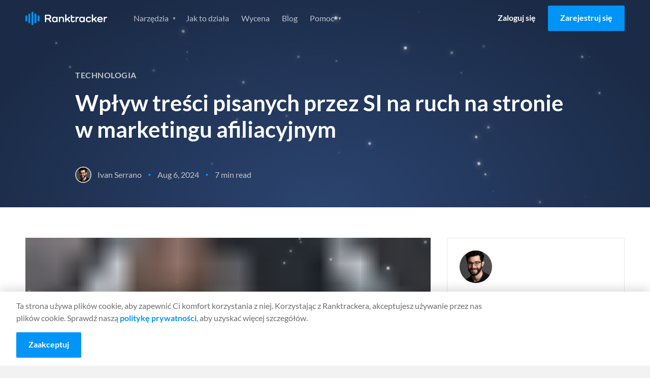

--- FILE ---
content_type: text/html
request_url: https://www.ranktracker.com/pl/blog/effects-of-ai-written-content-on-website-traffic-for-affiliate-marketing/
body_size: 69878
content:
<!DOCTYPE html><html lang="pl"><head><meta charSet="utf-8"/><meta http-equiv="x-ua-compatible" content="ie=edge"/><meta name="viewport" content="width=device-width, initial-scale=1, shrink-to-fit=no"/><meta name="generator" content="Gatsby 5.13.4"/><meta name="theme-color" content="#0095f7"/><meta itemProp="name" content="Wpływ treści pisanych przez SI na ruch na stronie w marketingu afiliacyjnym" data-gatsby-head="true"/><meta name="description" content="Marketerzy afiliacyjni wiedzą, że wysokiej jakości treść jest kluczem do wyróżnienia się na tle konkurencji i uzyskania lepszego współczynnika konwersji. Jednak tworzenie wysokiej jakości treści jest trudne, czasochłonne i kosztowne." data-gatsby-head="true"/><meta name="keywords" content="Technologia" data-gatsby-head="true"/><meta property="og:title" content="Wpływ treści pisanych przez SI na ruch na stronie w marketingu afiliacyjnym" data-gatsby-head="true"/><meta property="og:description" content="Marketerzy afiliacyjni wiedzą, że wysokiej jakości treść jest kluczem do wyróżnienia się na tle konkurencji i uzyskania lepszego współczynnika konwersji. Jednak tworzenie wysokiej jakości treści jest trudne, czasochłonne i kosztowne." data-gatsby-head="true"/><meta property="og:url" content="https://www.ranktracker.com/pl/blog/effects-of-ai-written-content-on-website-traffic-for-affiliate-marketing/" data-gatsby-head="true"/><meta property="og:type" content="article" data-gatsby-head="true"/><meta property="og:image" content="https://www.ranktracker.com/static/1734011125551.20042107833/intro.png" data-gatsby-head="true"/><meta namr="twitter:label1" content="Reading time" data-gatsby-head="true"/><meta namr="twitter:data1" content="7 min read" data-gatsby-head="true"/><meta property="article:published_time" content="2024-08-06" data-gatsby-head="true"/><meta charSet="utf-8" data-gatsby-head="true"/><style data-href="/styles.93567f72320005b3a81b.css" data-identity="gatsby-global-css">html{-webkit-text-size-adjust:100%;line-height:1.15;-moz-tab-size:4;tab-size:4}body{font-family:system-ui,-apple-system,Segoe UI,Roboto,Helvetica,Arial,sans-serif,Apple Color Emoji,Segoe UI Emoji;margin:0}hr{color:inherit;height:0}abbr[title]{-webkit-text-decoration:underline dotted;text-decoration:underline dotted}b,strong{font-weight:bolder}code,kbd,pre,samp{font-family:ui-monospace,SFMono-Regular,Consolas,Liberation Mono,Menlo,monospace;font-size:1em}small{font-size:80%}sub,sup{font-size:75%;line-height:0;position:relative;vertical-align:initial}sub{bottom:-.25em}sup{top:-.5em}table{border-color:inherit;text-indent:0}button,input,optgroup,select,textarea{font-family:inherit;font-size:100%;line-height:1.15;margin:0}button,select{text-transform:none}[type=button],[type=reset],button{-webkit-appearance:button}legend{padding:0}progress{vertical-align:initial}[type=search]{-webkit-appearance:textfield;outline-offset:-2px}summary{display:list-item}blockquote,dd,dl,figure,h1,h2,h3,h4,h5,h6,hr,p,pre{margin:0}button{background-color:initial;background-image:none}fieldset,ol,ul{margin:0;padding:0}ol,ul{list-style:none}html{font-family:ui-sans-serif,system-ui,-apple-system,BlinkMacSystemFont,Segoe UI,Roboto,Helvetica Neue,Arial,Noto Sans,sans-serif,Apple Color Emoji,Segoe UI Emoji,Segoe UI Symbol,Noto Color Emoji}body{font-family:inherit;line-height:inherit}*,:after,:before{border:0 solid;box-sizing:border-box}hr{border-top-width:1px}img{border-style:solid}textarea{resize:vertical}input::placeholder,textarea::placeholder{color:#9ca3af;opacity:1}button{cursor:pointer}table{border-collapse:collapse}h1,h2,h3,h4,h5,h6{font-size:inherit;font-weight:inherit}a{color:inherit;text-decoration:inherit}button,input,optgroup,select,textarea{color:inherit;line-height:inherit;padding:0}code,kbd,pre,samp{font-family:ui-monospace,SFMono-Regular,Menlo,Monaco,Consolas,Liberation Mono,Courier New,monospace}audio,canvas,embed,iframe,img,object,svg,video{display:block;vertical-align:middle}img,video{height:auto;max-width:100%}*,:after,:before{--tw-border-opacity:1;border-color:rgba(229,231,235,var(--tw-border-opacity))}@font-face{font-display:swap;font-family:Lato;font-style:italic;font-weight:400;src:url(/fonts/lato-400-italic-1.woff2) format("woff2");unicode-range:u+0100-02af,u+0304,u+0308,u+0329,u+1e00-1e9f,u+1ef2-1eff,u+2020,u+20a0-20ab,u+20ad-20cf,u+2113,u+2c60-2c7f,u+a720-a7ff}@font-face{font-display:swap;font-family:Lato;font-style:italic;font-weight:400;src:url(/fonts/lato-400-italic-2.woff2) format("woff2");unicode-range:u+00??,u+0131,u+0152-0153,u+02bb-02bc,u+02c6,u+02da,u+02dc,u+0304,u+0308,u+0329,u+2000-206f,u+2074,u+20ac,u+2122,u+2191,u+2193,u+2212,u+2215,u+feff,u+fffd}@font-face{font-display:swap;font-family:Lato;font-style:italic;font-weight:700;src:url(/fonts/lato-700-italic-1.woff2) format("woff2");unicode-range:u+0100-02af,u+0304,u+0308,u+0329,u+1e00-1e9f,u+1ef2-1eff,u+2020,u+20a0-20ab,u+20ad-20cf,u+2113,u+2c60-2c7f,u+a720-a7ff}@font-face{font-display:swap;font-family:Lato;font-style:italic;font-weight:700;src:url(/fonts/lato-700-italic-2.woff2) format("woff2");unicode-range:u+00??,u+0131,u+0152-0153,u+02bb-02bc,u+02c6,u+02da,u+02dc,u+0304,u+0308,u+0329,u+2000-206f,u+2074,u+20ac,u+2122,u+2191,u+2193,u+2212,u+2215,u+feff,u+fffd}@font-face{font-display:swap;font-family:Lato;font-style:normal;font-weight:400;src:url(/fonts/lato-400-1.woff2) format("woff2");unicode-range:u+0100-02af,u+0304,u+0308,u+0329,u+1e00-1e9f,u+1ef2-1eff,u+2020,u+20a0-20ab,u+20ad-20cf,u+2113,u+2c60-2c7f,u+a720-a7ff}@font-face{font-display:swap;font-family:Lato;font-style:normal;font-weight:400;src:url(/fonts/lato-400-2.woff2) format("woff2");unicode-range:u+00??,u+0131,u+0152-0153,u+02bb-02bc,u+02c6,u+02da,u+02dc,u+0304,u+0308,u+0329,u+2000-206f,u+2074,u+20ac,u+2122,u+2191,u+2193,u+2212,u+2215,u+feff,u+fffd}@font-face{font-display:swap;font-family:Lato;font-style:normal;font-weight:700;src:url(/fonts/lato-700-1.woff2) format("woff2");unicode-range:u+0100-02af,u+0304,u+0308,u+0329,u+1e00-1e9f,u+1ef2-1eff,u+2020,u+20a0-20ab,u+20ad-20cf,u+2113,u+2c60-2c7f,u+a720-a7ff}@font-face{font-display:swap;font-family:Lato;font-style:normal;font-weight:700;src:url(/fonts/lato-700-2.woff2) format("woff2");unicode-range:u+00??,u+0131,u+0152-0153,u+02bb-02bc,u+02c6,u+02da,u+02dc,u+0304,u+0308,u+0329,u+2000-206f,u+2074,u+20ac,u+2122,u+2191,u+2193,u+2212,u+2215,u+feff,u+fffd}@font-face{font-display:swap;font-family:Inter;font-style:normal;font-weight:400;src:url(/fonts/Inter-Regular.ttf) format("ttf");unicode-range:u+00??,u+0131,u+0152-0153,u+02bb-02bc,u+02c6,u+02da,u+02dc,u+0304,u+0308,u+0329,u+2000-206f,u+2074,u+20ac,u+2122,u+2191,u+2193,u+2212,u+2215,u+feff,u+fffd}.background--light,.footer,.header,.partners,.section--affiliate-promo,.section--affiliate-terms,.section--savings{background-color:#fff}.background--grey,.main,.section--forms{background-color:#f4f4f4!important}.background--grey-alt{background-color:#e6e6e6}.colour--blue{color:#0095f7}.background--grey .colour--heading,.background--light .colour--heading,.colour--heading,.pricing-table__item,.pricing-table__item-price{color:#1b2b47}.background--grey,.background--light .body--colour,.background--light .footer__link,.background--light .tabs__item,.footer .body--colour,.footer .footer__link,.footer .tabs__item,.header .body--colour,.header .footer__link,.header .tabs__item,.main,.partners .body--colour,.partners .footer__link,.partners .tabs__item,.section--affiliate-promo .body--colour,.section--affiliate-promo .footer__link,.section--affiliate-promo .tabs__item,.section--affiliate-terms .body--colour,.section--affiliate-terms .footer__link,.section--affiliate-terms .tabs__item,.section--forms,.section--savings .body--colour,.section--savings .footer__link,.section--savings .tabs__item{color:#6d6d6d}.background--dark,.section--brand,.section--dashboard,.section--promo,.section--search{background-color:#1b2b47}.background--dark .colour--heading,.background--dark .pricing-table__item,.background--dark .pricing-table__item-price,.feature .colour--heading,.feature .pricing-table__item,.feature .pricing-table__item-price,.feature--guide .colour--heading,.feature--guide .pricing-table__item,.feature--guide .pricing-table__item-price,.feature--home .colour--heading,.feature--home .pricing-table__item,.feature--home .pricing-table__item-price,.feature--individual .colour--heading,.feature--individual .pricing-table__item,.feature--individual .pricing-table__item-price,.feature--list .colour--heading,.feature--list .pricing-table__item,.feature--list .pricing-table__item-price,.feature--tool .colour--heading,.feature--tool .pricing-table__item,.feature--tool .pricing-table__item-price,.section--brand .colour--heading,.section--brand .pricing-table__item,.section--brand .pricing-table__item-price,.section--dashboard .colour--heading,.section--dashboard .pricing-table__item,.section--dashboard .pricing-table__item-price,.section--promo .colour--heading,.section--promo .pricing-table__item,.section--promo .pricing-table__item-price,.section--search .colour--heading,.section--search .pricing-table__item,.section--search .pricing-table__item-price{color:#fff}.background--dark,.background--dark ol li,.background--dark ul li,.feature,.feature--guide,.feature--home,.feature--individual,.feature--list,.feature--tool,.section--brand,.section--brand ol li,.section--brand ul li,.section--dashboard,.section--dashboard ol li,.section--dashboard ul li,.section--promo,.section--promo ol li,.section--promo ul li,.section--search,.section--search ol li,.section--search ul li{color:#ffffffb3}.background--fog{background-color:#d9e0e6}.color--navy{color:#092879}.background--white{background-color:#fffdfa!important}.background--blue-20{background-color:#cfe7f9}.background--blue-10{background-color:#e7f3fc!important}.columns{box-sizing:border-box;display:flex;-moz-flex:1 1 auto;flex:1 1 auto;-moz-flex-direction:row;flex-direction:row;flex-wrap:nowrap;position:relative}@media only screen and (max-width:700px){.columns{flex-wrap:wrap}}.column{box-sizing:border-box;margin-right:1.5rem;position:relative}@media only screen and (max-width:700px){.column{margin-bottom:24px;margin-right:0}}.column:only-child{width:100%}.column:last-child{margin-right:0}@media only screen and (max-width:700px){.column:last-child{margin-bottom:0}.column-order--reverse{margin-bottom:0;-moz-order:1;-ms-order:1;order:1}.column-order--reverse+.column{margin-bottom:24px}}.column--1{flex-basis:8.333%;max-width:8.333%}.column--2{flex-basis:16.666%;max-width:16.666%}.column--3{flex-basis:24.999%;max-width:24.999%}.column--4{flex-basis:33.332%;max-width:33.332%}.column--5{flex-basis:41.665%;max-width:41.665%}.column--6{flex-basis:49.998%;max-width:49.998%}.column--7{flex-basis:58.331%;max-width:58.331%}.column--8{flex-basis:66.664%;max-width:66.664%}.column--9{flex-basis:74.997%;max-width:74.997%}.column--10{flex-basis:83.33%;max-width:83.33%}.column--11{flex-basis:91.663%;max-width:91.663%}.column--12{flex-basis:99.996%;max-width:99.996%}.column--full{-moz-flex-grow:1;-ms-flex-grow:1;flex-grow:1}@media only screen and (max-width:700px){[class*=column--]{flex-basis:100%;max-width:100%}}.column-offset--left{padding-left:8.333%}@media only screen and (max-width:1024px){.column-offset--left{padding-left:0}}.column-offset--1,.content-group--article,.content-group--blog,.tab__text{padding-left:8.333%!important;padding-right:8.333%!important}@media only screen and (max-width:1024px){.column-offset--1,.content-group--article,.content-group--blog,.tab__text{padding-left:0!important;padding-right:0!important}}.column-offset--2,.content-group--large,.content-group--large-np{padding-left:16.666%!important;padding-right:16.666%!important}@media only screen and (max-width:1024px){.column-offset--2,.content-group--large,.content-group--large-np{padding-left:8.333%!important;padding-right:8.333%!important}}@media only screen and (max-width:700px){.column-offset--2,.content-group--large,.content-group--large-np{padding-left:0!important;padding-right:0!important}}.faq__expand,h1,h2,h3,h4,h5,p{margin:0}.account__form legend,.size--h1,h1{font-size:2.75rem;font-weight:700;line-height:1.2;margin:0 0 16px}@media only screen and (max-width:1024px){.account__form legend,.size--h1,h1{font-size:2rem;line-height:1.2}}.size--h2,h2{font-size:2rem;font-weight:700;line-height:1.25;margin-bottom:16px}@media only screen and (max-width:700px){.size--h2,h2{font-size:1.5rem;line-height:1.3}}.size--h3,h3{font-size:1.5rem;font-weight:700;line-height:1.3;margin-bottom:16px}.faq__expand,.size--h4,h4{font-size:1.25rem;font-weight:400;line-height:1.5}@media only screen and (max-width:1024px){.faq__expand,.size--h4,h4{font-size:1.0625rem}}@media only screen and (max-width:700px){.faq__expand,.size--h4,h4{font-size:1.125rem;line-height:1.6}}.faq__expand+.btn__group,.size--h4+.btn__group,h4+.btn__group{margin-top:32px}.footer__heading,.size--h5,h5{font-size:1rem;font-weight:700;margin-bottom:8px}.copyright h6,.form-help,.size--h6,h6{font-size:.875rem;font-weight:400;margin:0}.copyright h6+.form-help,.copyright h6+h6,.copyright h6+p,.form-help+.form-help,.form-help+h6,.form-help+p,.size--h6+.form-help,.size--h6+h6,.size--h6+p,h6+.form-help,h6+h6,h6+p{margin-top:8px}p+h2,p+h3,ul+h2,ul+h3{margin-top:32px}h2+h3,p+p{margin-top:16px}p+.btn{margin-top:32px}.link{color:#0095f7}.content__link{display:block;text-decoration:none}.footer__link,.navigation__link{font-size:1rem;line-height:1;text-decoration:none}@media only screen and (max-width:1024px){.navigation__list .navigation__link,.navigation__list .navigation__sub-link{font-size:1.125rem;font-weight:400;line-height:1.25}}@media only screen and (max-width:700px){.navigation__list .navigation__link,.navigation__list .navigation__sub-link{font-size:1rem;font-weight:400;line-height:1.25}}@media only screen and (max-height:560px)and (max-width:860px)and (orientation:landscape){#navigation-open .navigation__list .navigation__link,#navigation-open .navigation__list .navigation__sub-link{font-size:1rem}}.text-normal{font-size:14px;line-height:1.5}@media only screen and (max-width:767px){.text-normal{font-size:12px}}body,html{-webkit-overflow-scrolling:touch;height:100%}html{font-family:Lato,sans-serif;font-weight:400;line-height:1.5;scroll-behavior:smooth}body{-webkit-font-smoothing:antialiased;-moz-osx-font-smoothing:grayscale;background:#f4f4f4;color:#6d6d6d;text-rendering:optimizeLegibility}.pricing-table__item-price:not(.pricing-table__label):not(.pricing-table__label-price),.pricing-table__item:not(.pricing-table__label):not(.pricing-table__label-price),.pricing-table__pricing,.text-center{text-align:center}.align-center{-moz-align-items:center;-ms-align-items:center;align-items:center}.text-right{text-align:right}.justify-center{webkit-box-pack:center;-moz-justify-content:center;-ms-justify-content:center}.margin-center{margin-left:auto;margin-right:auto}.affiliate-terms__list,.features__list,.footer__list,.guide__pagination-list,.navigation__list,.navigation__sub-list,.pagination-list,.social__list,.unstyled-list{list-style:none;margin:0;padding:0}.image__full-width{display:block}@media only screen and (max-width:700px){.image__full-width{margin-left:-16px;margin-right:-16px;width:calc(100% + 32px)}.image__full-width img{width:100%}picture img{display:block;margin:0 auto}}img+h1{margin-top:56px}img+h2{margin-top:8px}.container{margin:0 auto;max-width:1600px;padding:0 50px}@media only screen and (max-width:1024px){.container{padding:0 32px}}@media only screen and (max-width:700px){.container{padding:0 16px}}.container--thin{box-sizing:border-box;margin:0 auto;max-width:1428px;padding:0 1.5rem}.container--thin .tab__content{margin:0 auto;max-width:75vw}@media only screen and (max-width:1024px){.container--thin{padding:0 24px}.container--thin .tab__content{max-width:100%}}@media only screen and (max-width:700px){.container--thin{padding:0 1rem}}.section{padding:100px 0}@media only screen and (max-width:1024px){.section{padding:80px 0;padding:50px 0}}.section--normal{padding:60px 0}@media only screen and (max-width:1024px){.section--normal{padding:40px 0}}@media only screen and (max-width:700px){.section--normal{padding-bottom:24px;padding-top:24px}}.section--dashboard,.section--search,.section--thin{padding:40px 0}.section--forms{padding:72px 0 40px}@media only screen and (max-width:1024px){.section--forms{padding:40px 0 20px}}.section--savings .columns{-moz-align-items:center;-ms-align-items:center;align-items:center}.section--slider{padding:80px 0 0}@media only screen and (max-width:1024px){.section--slider{padding-top:40px}}.section--slider .container--thin{margin:0 auto}@media only screen and (max-width:1024px){.section--pricing-table .container--thin,.section--slider .container--thin{max-width:1296px;padding:0 32px}}@media only screen and (max-width:700px){.section--pricing-table .container--thin,.section--slider .container--thin{padding:0 16px}}.section--list{padding:0;position:relative;z-index:2}.section--list .pagination-list{margin-bottom:48px}.section--simulator{padding:40px 0}@media only screen and (max-width:700px){.section--simulator{padding:16px 0}}.section--pricing-table{padding:60px 0 80px}@media only screen and (max-width:700px){.section--pricing-table{padding:50px 0}}.section--terms .container{max-width:860px}.content-group,.content-group--article,.content-group--blog,.content-group--full,.content-group--large,.content-group--large-np,.content-group--list,.content-group--small{margin:0 auto}@media only screen and (max-width:1024px){.content-group,.content-group--article,.content-group--blog,.content-group--full,.content-group--large,.content-group--large-np,.content-group--list,.content-group--small{padding:0}}.content-group--large,.content-group--large-np{padding-bottom:56px;padding-top:56px}@media only screen and (max-width:1024px){.content-group--large,.content-group--large-np{padding-bottom:32px;padding-top:32px}}@media only screen and (max-width:700px){.content-group--large,.content-group--large-np{padding-bottom:24px;padding-top:24px}}.content-group--large-np{padding-top:0}.content-group--list{padding-bottom:160px;padding-top:80px}@media only screen and (max-width:700px){.content-group--list{padding-bottom:120px;padding-top:32px}}.content-group--article,.content-group--blog{padding-bottom:48px;padding-top:64px}@media only screen and (max-width:1024px){.content-group--article,.content-group--blog{padding-bottom:32px;padding-top:32px}}@media only screen and (max-width:700px){.content-group--article,.content-group--blog{padding-bottom:24px;padding-top:24px}}.content-group--small{max-width:416px;padding-bottom:32px;padding-top:32px}@media only screen and (max-width:700px){.content-group--small{max-width:100%;padding-bottom:24px;padding-top:24px}}.content-group--full{padding-bottom:32px;padding-top:32px}@media only screen and (max-width:700px){.content-group--full{padding-bottom:24px;padding-top:24px}}blockquote{background-color:#e5f4fd;border:1px solid #0095f7;border-radius:4px;margin:48px 0;padding:24px 32px}blockquote .faq__expand,blockquote h1,blockquote h2,blockquote h3,blockquote h4{color:#1b2b47}pre{background:#f2f2f2;border:1px solid #e1e1e1;border-radius:4px;box-sizing:border-box;margin:32px auto;padding:32px 24px}code{white-space:pre-wrap}.content-group--large p+div img,.content-group--large p+img,.content-group--large-np p+div img,.content-group--large-np p+img{margin-top:60px}.grecaptcha-badge{opacity:0;transform:translateX(-100%)}.sr-only{height:1px;left:-10000px;overflow:hidden;position:absolute;top:auto;width:1px}.gatsby-image-wrapper>div>img{display:block;max-width:100%;position:static}.gatsby-image-wrapper{display:block;margin-left:auto;margin-right:auto;position:relative}.gatsby-image-wrapper.image-left{display:inline-block;margin-left:0}.gatsby-image-wrapper-constrained{display:block}.text-section{margin:80px auto;max-width:calc(100% - 384px)}.text-section .faq__expand b,.text-section .faq__expand strong,.text-section h2 b,.text-section h2 strong,.text-section h3 b,.text-section h3 strong,.text-section h4 b,.text-section h4 strong,.text-section h5 b,.text-section h5 strong{font-weight:700}@media only screen and (max-width:1200px){.text-section{margin-bottom:64px;margin-top:64px;max-width:calc(100% - 112px)}}@media only screen and (max-width:767px){.text-section{margin-bottom:48px;margin-top:48px;max-width:100%}}.text-section h2{font-size:32px;font-weight:600;line-height:120%;margin-bottom:32px;margin-top:32px}@media only screen and (max-width:1200px){.text-section h2{font-size:28px;margin:24px 0}}@media only screen and (max-width:767px){.text-section h2{font-size:22px}}.text-section h2:first-child{margin-top:0}.text-section h3{font-size:24px;font-weight:600;line-height:120%;margin-bottom:24px;margin-top:24px}.text-section h3 strong{font-weight:600}@media only screen and (max-width:1200px){.text-section h3{font-size:22px;margin:16px 0}}.text-section .faq__expand,.text-section h4{font-size:20px;font-weight:600;line-height:120%;margin-bottom:20px;margin-top:20px}.text-section .faq__expand strong,.text-section h4 strong{font-weight:600}.text-section p{color:#333;font-size:16px;font-weight:400;line-height:150%;margin-bottom:16px}.text-section a{text-decoration:underline}.text-section a:hover{text-decoration:none}.text-section ol{list-style:decimal}.text-section ol,.text-section ul{color:#333;font-size:16px;padding-left:16px}.text-section ul{list-style:disc}.text-section code{background:#d9e0e6;color:#092879}@keyframes bgpan{0%{background-position:100% 50%}to{background-position:0 50%}}.btn{border:0;border-radius:2px;box-sizing:border-box;cursor:pointer;display:inline-block;font-family:Lato,sans-serif;font-size:1rem;font-weight:700;line-height:1.5;padding:12px 24px 14px;text-align:center;text-decoration:none;transition:background-color .3s ease}@media only screen and (max-width:700px){.btn{display:block}}.btn--large{font-size:1rem;letter-spacing:.1px;padding:16px 32px;text-transform:uppercase}.btn--small,.navigation__link.btn{padding:8px 16px}.btn--tiny{font-size:.875rem;padding:6px 12px}.btn--full{display:block;width:100%}.btn--link{color:#0095f7;display:block}.btn--toggle{padding-right:40px}.btn--toggle:after{background:url(/images/icons/icon-arrow--white.svg) no-repeat 50%/16px;content:"";display:inline-block;height:25px;position:absolute;right:8px;transform:rotate(0deg);transition:transform .3s ease;width:20px}.btn--toggle.is-active:after{transform:rotate(180deg)}.btn--border{border:1px solid #fff;color:#fff}.btn--border-grey{border:1px solid #979797;color:#0095f7}.btn--blue{background-color:#0095f7;color:#fff}.btn--blue:hover{background-color:#0086de}.btn--orange{background-color:#f5a623;color:#fff}.btn--orange:hover{background-color:#f39c0b}.btn--xmas{background-color:#e31616;background-image:repeating-linear-gradient(-45deg,#0000,#0000 10px,#ec3636 0,#ec3636 20px);background-position:100% 50%;background-size:400% 100%;color:#fff}.btn--xmas:hover{animation:bgpan 13s linear infinite forwards}.btn--white{background-color:#fff;color:#1b2b47}.btn--white:hover{background-color:#f2f2f2}@media only screen and (max-width:700px){.btn+.btn{margin-top:16px}}.btn--login{color:#000}.btn--promo{margin-bottom:36px;margin-top:-16px}@media only screen and (max-width:700px){.btn--promo{margin-bottom:24px;margin-top:24px}}.feature .btn--login,.feature--guide .btn--login,.feature--home .btn--login,.feature--individual .btn--login,.feature--list .btn--login,.feature--tool .btn--login{color:#fff}.feature .header--fixed .btn--login,.feature--guide .header--fixed .btn--login,.feature--home .header--fixed .btn--login,.feature--individual .header--fixed .btn--login,.feature--list .header--fixed .btn--login,.feature--tool .header--fixed .btn--login{color:#000}.btn__group .btn:last-child:not(:only-child){margin-left:12px}@media only screen and (max-width:700px){.btn__group .btn:last-child:not(:only-child){margin-left:0}.btn__group .btn+.btn{margin-top:16px}}.button__plan-selection{display:flex;justify-content:center;margin-bottom:48px}.button__plan-selection .btn-container{border:1px solid #0095f7;border-radius:3px;display:flex;overflow:hidden;padding:4px}.button__plan-selection .btn{background:#0000;color:#0095f7;margin:0;min-width:160px;padding:12px 24px}@media only screen and (max-width:700px){.button__plan-selection .btn{min-width:0;padding:8px 24px}}.button__plan-selection .btn.is-active{background-color:#0095f7;color:#fff}.button__plan-selection .savings{font-size:14px;font-weight:400;margin-left:12px}@media only screen and (max-width:700px){.button__plan-selection .savings{margin-left:6px}}.btn__features{margin-top:80px;text-align:center}@media only screen and (max-width:700px){.btn__features{margin-top:40px}.btn__features .btn{width:100%}}.icon-close{background:#0000;border:0;cursor:pointer;display:block;height:20px;overflow:hidden;position:absolute;right:24px;text-indent:-99999px;top:24px;width:20px}.icon-close:after,.icon-close:before{background-color:#6d6d6d;border-radius:2px;content:"";display:block;height:2px;left:0;position:absolute;top:8px;transition:transform .5s cubic-bezier(.68,-.55,.265,1.55);width:100%}.icon-close:before{transform:translateY(0) rotate(45deg)}.icon-close:after{transform:translateY(0) rotate(-45deg)}.social-share{padding:24px}@media only screen and (max-width:700px){.social-share{align-items:center;display:flex;justify-content:flex-end;padding:32px 0}}.social-share__title{line-height:1.5}@media only screen and (max-width:700px){.social-share__title{font-size:1.125rem;margin-bottom:0;margin-right:16px}}.social-share__list{webkit-box-pack:flex-start;display:flex;-moz-justify-content:flex-start;-ms-justify-content:flex-start;justify-content:flex-start}.social-share__item:not(:last-child){margin-right:12px}.social-share__link{webkit-box-pack:center;-moz-align-items:center;-ms-align-items:center;align-items:center;display:flex;-moz-justify-content:center;-ms-justify-content:center;justify-content:center}.social-share__link .icon{border-radius:4px;height:40px;padding:12px;width:40px}.icon--twitter{background-color:#2aa8fc}.icon--facebook{background-color:#1a66b8}.icon--linkedin{background-color:#1278b3}.social-share--inline{align-items:center;display:flex;justify-content:flex-end;padding:0}.social-share--inline .social-share__title{color:inherit;font-size:.875rem;font-weight:400;margin:0 16px 0 0}.social-share--inline .social-share__link .icon{height:28px;padding:6px;width:28px}.header:not(.header--fixed){border-bottom:1px solid #e6e6e6}.header .logo{background:url(/images/logo/ranktracker-logo-dark.svg) 50% no-repeat}.feature .header,.feature--guide .header,.feature--home .header,.feature--individual .header,.feature--list .header,.feature--tool .header{background:#0000;border-bottom:0;transition:all .3s ease}.header .container{position:relative}.feature .header--fixed,.header--fixed{background-color:#fff;left:0;position:fixed;right:0;top:0;z-index:3}@media only screen and (max-width:1024px){.feature .header--fixed,.header--fixed{position:relative}}.feature .header--fixed .logo,.header--fixed .logo{background:url(/images/logo/ranktracker-logo-dark.svg) 50% no-repeat}.feature .header--fixed+div,.feature .header--fixed+section,.header--fixed+div,.header--fixed+section{padding-top:72px}@media only screen and (max-width:1024px){.feature .header--fixed+div,.feature .header--fixed+section,.header--fixed+div,.header--fixed+section{padding-top:0}}.feature .header--fixed,.feature--guide .header--fixed,.feature--home .header--fixed,.feature--individual .header--fixed,.feature--list .header--fixed,.feature--tool .header--fixed{box-shadow:0 2px 4px 0 #1e1e1e1f}.header .container{align-items:center;display:grid;gap:40px;grid-template-columns:161px 1fr;min-height:72px}@media only screen and (max-width:1024px){.header .container{gap:30px}}@media only screen and (max-width:700px){.header .container{min-height:60px}}.logo{font-size:0;height:27px;line-height:0;margin-right:60px;width:161px}@media only screen and (max-width:1024px){.logo{margin-right:40px}}#navigation-open .logo{background:url(/images/logo/ranktracker-logo-white.svg) 50% no-repeat;position:relative;z-index:4}#navigation-open .logo:after{background:#1b2b47;content:"";height:30px;position:absolute;right:0;width:125px}.navigation{webkit-box-pack:space-between;-moz-align-items:center;-ms-align-items:center;align-items:center;display:flex;-moz-flex:1 1 auto;flex:1 1 auto;-moz-justify-content:space-between;-ms-justify-content:space-between;justify-content:space-between}@media only screen and (max-width:1024px){.navigation{display:none;-moz-flex:0;flex:0 1;opacity:0;visibility:hidden}}#navigation-open{height:100%;overflow:hidden;position:fixed;top:0;width:100%;z-index:1000001}#navigation-open .container:before{background:#1b2b47;content:"";height:60px;left:0;position:absolute;top:0;width:100%;z-index:4}#navigation-open .btn--login{color:#fff}#navigation-open .navigation{webkit-box-pack:flex-start;background:#1b2b47;background-size:contain;bottom:0;display:flex;-moz-flex-direction:column;flex-direction:column;height:calc(var(--vh, 1vh)*100);-moz-justify-content:flex-start;-ms-justify-content:flex-start;justify-content:flex-start;left:0;min-height:100vh;opacity:1;overflow:auto;position:fixed;right:0;top:0;visibility:visible;z-index:3}@media only screen and (max-height:560px){#navigation-open .navigation{background:#1b2b47}}#navigation-open .navigation__list,#navigation-open .navigation__sub-list{text-align:center;width:100%}@keyframes opacity{0%{opacity:0}to{opacity:1}}.navigation__list.hide-logged-in,.navigation__list.show-logged-in{animation:opacity .2s ease forwards}.navigation__list.show-logged-in{display:none}.navigation__list.hide-logged-in{align-items:center;animation-delay:.5s;display:flex;justify-content:flex-end;opacity:0}@media only screen and (max-width:1024px){.navigation__list.hide-logged-in{align-items:stretch;flex-direction:column}}.logged-in .navigation__list.show-logged-in{display:block}.logged-in .navigation__list.hide-logged-in{display:none}.navigation__sub-list{background:#fff;border-radius:4px;box-shadow:0 4px 12px 0 #1e1e1e29;display:block;height:0;opacity:0;padding:0;position:absolute;transition:height .2s ease,opacity .2s ease;visibility:hidden;z-index:3}@media only screen and (max-width:1024px){.navigation__sub-list{background:none;box-shadow:none;height:auto;margin-bottom:24px;opacity:1;padding:0;position:relative;visibility:visible}}@media only screen and (max-width:700px){.navigation__sub-list{margin-bottom:16px}}.navigation__item:hover{cursor:pointer}.navigation__item:hover>.navigation__sub-list{height:auto;margin-top:8px;opacity:1;padding:8px 0;visibility:visible}@media only screen and (max-width:1024px){.navigation__item:hover>.navigation__sub-list{margin-top:0;padding:0}}#navigation-open .navigation__list{margin-top:16px}#navigation-open .navigation__list:first-child{margin-top:60px}@media only screen and (max-height:560px)and (max-width:860px)and (orientation:landscape){#navigation-open .navigation__list:first-child{margin:auto}}@media only screen and (max-width:700px){#navigation-open .navigation__list .navigation__item:last-child .navigation__link{margin-bottom:0}}@media only screen and (max-height:560px)and (max-width:860px)and (orientation:landscape){#navigation-open .navigation__list .navigation__item:last-child .navigation__link{margin-bottom:0}}#navigation-open .navigation__list:nth-child(2){margin-bottom:50px;margin-top:20px}.feature .header--fixed .navigation__item,.navigation__item{display:inline-block}@media only screen and (max-width:1024px){.feature .header--fixed .navigation__item,.navigation__item{display:block}}.feature .header--fixed .navigation__item .navigation__link.current,.navigation__item .navigation__link.current{color:#000;font-weight:700}.navigation__sub-item,.navigation__sub-link{display:block}.navigation__sub-link{-moz-align-items:center;-ms-align-items:center;align-items:center;color:#6d6d6d;display:flex;font-size:14px;font-weight:700;margin:0;padding:16px 24px 16px 62px;text-decoration:none}.navigation__sub-link.no-icon{padding-left:24px}@media only screen and (max-width:1024px){.navigation__sub-link{background:none}.navigation__sub-link[class*=icon--]{background-position:28px;background-size:34px}}@media only screen and (max-width:700px){.navigation__sub-link[class*=icon--]{background-position:13px;background-size:28px}}.feature .navigation__link.current,.feature--guide .navigation__link.current,.feature--home .navigation__link.current,.feature--individual .navigation__link.current,.feature--list .navigation__link.current,.feature--tool .navigation__link.current{color:#fff}.account-creation .navigation__link.current{color:#0095f7}.feature .header--fixed .navigation__link,.navigation__dropdown,.navigation__link{color:#6d6d6d;display:inline-block;margin:0 12px;padding:12px 0;transition:color .3s ease}.feature .header--fixed .navigation__link:hover,.navigation__dropdown:hover,.navigation__link:hover{color:#6d6d6d}.navigation__dropdown{margin-right:22px}.feature .navigation__dropdown,.feature .navigation__link,.feature--guide .navigation__dropdown,.feature--guide .navigation__link,.feature--home .navigation__dropdown,.feature--home .navigation__link,.feature--individual .navigation__dropdown,.feature--individual .navigation__link,.feature--list .navigation__dropdown,.feature--list .navigation__link,.feature--tool .navigation__dropdown,.feature--tool .navigation__link{color:#ffffffb3}.feature .navigation__dropdown:hover,.feature .navigation__link:hover,.feature--guide .navigation__dropdown:hover,.feature--guide .navigation__link:hover,.feature--home .navigation__dropdown:hover,.feature--home .navigation__link:hover,.feature--individual .navigation__dropdown:hover,.feature--individual .navigation__link:hover,.feature--list .navigation__dropdown:hover,.feature--list .navigation__link:hover,.feature--tool .navigation__dropdown:hover,.feature--tool .navigation__link:hover{color:#fff}@media only screen and (max-width:1024px){.navigation__item .navigation__link,.navigation__item .navigation__sub-link{color:#fff;display:block;margin:0;opacity:.8;padding:8px 24px 8px 84px;text-align:left}.navigation__item .navigation__link.current,.navigation__item .navigation__sub-link.current{color:#fff;opacity:1}}@media only screen and (max-width:700px){.navigation__item .navigation__link,.navigation__item .navigation__sub-link{padding:6px 24px 6px 70px}}.navigation__dropdown{position:relative}.navigation__dropdown:before{bottom:-10px;content:"";display:block;height:12px;left:0;position:absolute;right:-18px}.navigation__dropdown:after{content:"▼";font-size:8px;position:absolute;right:0;top:50%;transform:translate(15px,-50%)}@media only screen and (max-width:1024px){.navigation__dropdown{display:none;visibility:hidden}}.navigation__sub-icon{margin-right:16px}[class*=icon--]{background-position:16px;background-repeat:no-repeat;transition:background-image .15s ease}.icon--kw{background-image:url(/images/navi/kwfinder-normal.svg);background-size:32px 32px}@media only screen and (max-width:1024px){.icon--kw{background-image:url(/images/navi/kwfinder-white.svg)}}.icon--kw.current,.icon--kw:hover{background-image:url(/images/navi/kwfinder-selected.svg)}.icon--serp{background-image:url(/images/navi/serp-normal.svg);background-size:32px 32px}@media only screen and (max-width:1024px){.icon--serp{background-image:url(/images/navi/serp-white.svg)}}.icon--serp.current,.icon--serp:hover{background-image:url(/images/navi/serp-selected.svg)}.icon--free{background-image:url(/images/navi/free-normal.svg);background-size:32px 32px}@media only screen and (max-width:1024px){.icon--free{background-image:url(/images/navi/free-white.svg)}}.icon--free.current,.icon--free:hover{background-image:url(/images/navi/free-selected.svg)}.icon--seo{background-image:url(/images/navi/seo-normal.svg);background-size:32px 32px}@media only screen and (max-width:1024px){.icon--seo{background-image:url(/images/navi/seo-white.svg)}}.icon--seo.current,.icon--seo:hover{background-image:url(/images/navi/seo-selected.svg)}.icon--wand{background-image:url(/images/navi/ai-wand-normal.svg);background-size:32px 32px}@media only screen and (max-width:1024px){.icon--wand{background-image:url(/images/navi/ai-wand-white.svg)}}.icon--wand.current,.icon--wand:hover{background-image:url(/images/navi/ai-wand-selected.svg)}.icon--audit{background-image:url(/images/navi/audit-normal.svg);background-size:32px 32px}@media only screen and (max-width:1024px){.icon--audit{background-image:url(/images/navi/audit-white.svg)}}.icon--audit.current,.icon--audit:hover{background-image:url(/images/navi/audit-selected.svg)}.icon--ranktracker{background-image:url(/images/navi/domains-normal.svg);background-size:32px 32px}@media only screen and (max-width:1024px){.icon--ranktracker{background-image:url(/images/navi/domains-white.svg)}}.icon--ranktracker.current,.icon--ranktracker:hover{background-image:url(/images/navi/domains-selected.svg)}.icon--bc{background-image:url(/images/navi/backlink-checker-normal.svg);background-size:32px 32px}@media only screen and (max-width:1024px){.icon--bc{background-image:url(/images/navi/backlink-checker-white.svg)}}.icon--bc.current,.icon--bc:hover{background-image:url(/images/navi/backlink-checker-selected.svg)}.icon--bm{background-image:url(/images/navi/backlink-monitor-normal.svg);background-size:32px 32px}@media only screen and (max-width:1024px){.icon--bm{background-image:url(/images/navi/backlink-monitor-white.svg)}}.icon--bm.current,.icon--bm:hover{background-image:url(/images/navi/backlink-monitor-selected.svg)}.navigation-icon{display:none;margin-left:auto;width:22px;z-index:4}@media only screen and (max-width:1024px){.navigation-icon{display:block}}.account-creation .navigation-icon{display:none;visibility:hidden}.navigation-icon__container{cursor:pointer;height:14px;transform:rotate(0deg);width:22px}.navigation-icon__container:active,.navigation-icon__container:focus,.navigation-icon__container:hover{outline:none}#navigation-open .navigation-icon span:first-child{transform:translateY(6px) rotate(45deg)}#navigation-open .navigation-icon span:nth-child(2){width:0}#navigation-open .navigation-icon span:last-child{transform:translateY(-6px) rotate(-45deg)}#navigation-open .background--light .navigation-icon__container span,#navigation-open .footer .navigation-icon__container span,#navigation-open .header .navigation-icon__container span,#navigation-open .partners .navigation-icon__container span,#navigation-open .section--affiliate-promo .navigation-icon__container span,#navigation-open .section--affiliate-terms .navigation-icon__container span,#navigation-open .section--savings .navigation-icon__container span,.feature .navigation-icon__container span,.feature--guide .navigation-icon__container span,.feature--home .navigation-icon__container span,.feature--individual .navigation-icon__container span,.feature--list .navigation-icon__container span,.feature--tool .navigation-icon__container span{background-color:#fff}.navigation-icon__container span{background-color:#6d6d6d;border-radius:2px;display:block;height:2px;left:0;position:absolute;transition:transform .5s cubic-bezier(.68,-.55,.265,1.55);width:100%}.navigation-icon__container span:first-child{top:0}.navigation-icon__container span:nth-child(2){top:6px;transition:width .5s cubic-bezier(.68,-.55,.265,1.55)}.navigation-icon__container span:last-child{top:12px}.header.updated{background-color:#fffdfa}.header.updated:not(.header--fixed){border-bottom:none}@media only screen and (max-width:1024px){.header.updated#navigation-open .container:before{background:#fffdfa}.header.updated#navigation-open .logo:after{background:#0000}.header.updated#navigation-open .navigation{background:#fffdfa}.header.updated#navigation-open .navigation__list:first-child{margin-top:64px}.header.updated#navigation-open .navigation__sub-list{margin-bottom:8px}.header.updated#navigation-open .navigation__list.btn__list{align-items:center;display:flex;flex-direction:row;gap:32px;justify-content:flex-end;padding:0 56px;width:100%}.header.updated#navigation-open .navigation__list.btn__list .navigation__item{margin:0}.header.updated .navigation__item .navigation__sub-link{color:#333}.header.updated .navigation__sub-link[class*=icon--]:hover{background-image:none}.header.updated .navigation__item{margin:0 56px;text-align:left}.header.updated .navigation__item .navigation__sub-link{font-size:14px;padding:8px 0}.header.updated .navigation__item .navigation__link{margin:0;padding:8px 0}.header.updated .navigation__item .navigation__btn.btn.btn--login{color:#092879!important;font-size:14px;line-height:150%;margin:0;padding:9.5px 24px 9.5px 0}.header.updated .navigation__item .navigation__btn.btn.btn--blue{align-items:center;background-color:#1c58f1;color:#fffdfa!important;display:flex;justify-content:center;margin:0;padding:9.5px 24px}}@media only screen and (max-width:1024px)and (max-width:700px){.header.updated#navigation-open .navigation__list.btn__list{justify-content:space-between;padding:0 28px}.header.updated .navigation__item{margin:0 28px}}.header.updated .navigation__dropdown,.header.updated .navigation__link{color:#092879;font-size:14px;line-height:1.5;margin:0 16px}.header.updated .navigation__dropdown{padding-right:16px}@media only screen and (max-width:1024px){.header.updated .navigation__dropdown{color:#092879;display:inline-block;font-size:14px;line-height:150%;margin:0;visibility:visible}.header.updated .navigation__dropdown+.navigation__sub-list{display:none}.header.updated .navigation__dropdown.mobile-active+.navigation__sub-list{display:block}.header.updated .navigation__dropdown.mobile-active:after{transform:translate(15px,-50%) rotate(180deg)}}.header.updated .navigation__dropdown:after{content:url(/images/icons/icon-down.svg);height:16px;right:15px}.header.updated .navigation__btn{color:#092879;font-family:Inter,sans-serif;font-size:14px;font-weight:400;line-height:1.5}.header.updated .navigation__btn.btn--blue{background-color:#1c58f1;border-radius:8px;color:#fffdfa;padding:10.5px 24px}.header.updated .navigation__sub-link{font-weight:500!important}.feature,.feature--guide,.feature--home,.feature--individual,.feature--list,.feature--tool{background-image:linear-gradient(180deg,#1b2b47,#0d1522);position:relative}@media only screen and (max-width:700px){.feature,.feature--guide,.feature--home,.feature--individual,.feature--list,.feature--tool{background-position:center bottom 40px;background-size:auto 15%}}.feature .logo,.feature--guide .logo,.feature--home .logo,.feature--individual .logo,.feature--list .logo,.feature--tool .logo{background:url(/images/logo/ranktracker-logo-white.svg) no-repeat;overflow:hidden;text-indent:-99999px}.feature h1,.feature--guide h1,.feature--home h1,.feature--individual h1,.feature--list h1,.feature--tool h1{color:#fff}.feature .faq__expand,.feature h4,.feature--guide .faq__expand,.feature--guide h4,.feature--home .faq__expand,.feature--home h4,.feature--individual .faq__expand,.feature--individual h4,.feature--list .faq__expand,.feature--list h4,.feature--tool .faq__expand,.feature--tool h4{color:#ffffffb3}.feature--guide:after,.feature--individual:after{background-color:#fff;bottom:0;content:"";height:61px;left:0;position:absolute;right:0;width:100%;z-index:1}@media only screen and (max-width:700px){.feature--guide:after,.feature--individual:after{height:40px}}.feature--individual:after{background-color:#f4f4f4}.feature--pricing{background:#1b2b47;background-image:radial-gradient(ellipse at bottom,#2b4470 0,#1b2b47 80%)}.feature--pricing .content-group--large,.feature--pricing .content-group--large-np{padding-left:0!important;padding-right:0!important}.feature--affiliates{background:#fff url(/images/features/feature-individual-graph.svg) no-repeat;background-position:bottom;padding-bottom:225px}@media only screen and (max-width:700px){.feature--affiliates{background-image:none;padding-bottom:32px}}.feature--affiliates .content-group--large,.feature--affiliates .content-group--large-np{padding-right:0!important}.feature__container{margin:0 auto;position:relative}.feature__image,div.feature__image{display:block;margin:0 auto;max-width:1360px;position:relative;width:100%;z-index:2}@media only screen and (max-width:700px){.feature__image,div.feature__image{margin-top:30px;width:100%}}.feature__video{height:auto;left:50%;max-width:870px;position:absolute;top:50%;transform:translate(-50%,-50%);width:81%;z-index:2}.feature__video .video-js,.feature__video .vjs-poster{background-color:#242e40}.feature__video .vjs-poster{background-size:cover;border-radius:6px;overflow:hidden}.feature__video .video-js.vjs-fluid{padding-top:66%}.tab__list{webkit-box-pack:center;display:flex;-moz-justify-content:center;-ms-justify-content:center;justify-content:center;list-style:none;margin:30px 0 0;padding:0;text-align:center}@media only screen and (max-width:700px){.tab__list{flex-wrap:wrap;margin:15px 0 0}}.background--dark .tab__item,.section--brand .tab__item,.section--dashboard .tab__item,.section--promo .tab__item,.section--search .tab__item{border-color:#c6c6c640;color:#ffffffb3}.background--dark .tab__item:hover,.section--brand .tab__item:hover,.section--dashboard .tab__item:hover,.section--promo .tab__item:hover,.section--search .tab__item:hover{color:#fff}.background--light .tab__item,.footer .tab__item,.header .tab__item,.main .tab__item,.partners .tab__item,.section--affiliate-promo .tab__item,.section--affiliate-terms .tab__item,.section--savings .tab__item{border-color:#6d6d6d33;color:#6d6d6d}.background--light .tab__item:hover,.footer .tab__item:hover,.header .tab__item:hover,.main .tab__item:hover,.partners .tab__item:hover,.section--affiliate-promo .tab__item:hover,.section--affiliate-terms .tab__item:hover,.section--savings .tab__item:hover{color:#6d6d6d}.tab__item{border:2px;border-bottom:2px solid;display:inline-block;margin-right:24px;position:relative;text-align:center;transition-duration:.3s;transition-property:background-color,color;-webkit-user-select:none;user-select:none;width:calc(20.8325% - 24px)}.tab__item:last-child{margin-right:0}@media only screen and (max-width:1024px){.tab__item{width:24.999%}}@media only screen and (max-width:700px){.tab__item{font-size:.9375rem;margin-right:12px;width:auto}}.tab__item.is-active{border-color:#0095f7;font-weight:700}.tab__label{cursor:pointer;display:block;padding:12px 0;position:relative}.tab__content .columns,.tab__content .tab__content-item{-moz-align-items:center;-ms-align-items:center;align-items:center;box-sizing:border-box;max-height:0;opacity:0;overflow-y:hidden;transition:opacity .75s}.tab__content .columns.is-active,.tab__content .tab__content-item.is-active{max-height:none;opacity:1;padding:60px 0 0}@media only screen and (max-width:700px){.tab__content .columns.is-active,.tab__content .tab__content-item.is-active{padding:35px 0 0}}.tab__content .tab__content-item.is-active{overflow:visible;padding-top:0}.tab__content img+p{margin-top:16px}.tab__list--payment{display:flex;list-style:none;margin:0 0 0 auto;max-width:418px;padding:0;text-align:center}.tab__item--payment{background-color:#f4f4f4;border:1px solid #e6e6e6;display:inline-block;margin:0;padding:0;position:relative;text-align:center;transition-duration:.3s;transition-property:background-color,color;-webkit-user-select:none;user-select:none;width:50%}.tab__list--payment li:only-of-type{border-right:1px solid #e6e6e6!important}.payment-tab__label{webkit-box-pack:center;-moz-align-items:center;-ms-align-items:center;align-items:center;background-repeat:no-repeat;background-size:24px;cursor:pointer;display:flex;font-weight:700;-moz-justify-content:center;-ms-justify-content:center;justify-content:center;padding:16px 0}.payment-tab__label:before{content:"";display:inline-block;filter:grayscale(1);height:24px;margin-right:8px;width:22px}.payment-tab__label[for=creditcard]:before{background-image:url(/images/payment/icon-creditcard.svg)}.payment-tab__label[for=paypal]:before{background-image:url(/images/payment/icon-paypal-payment.png)}#tab-paypal.is-active{background-color:#fff;border:1px solid #e6e6e6;border-bottom:0;border-left:0}#tab-creditcard.is-active{background-color:#fff;border:1px solid #e6e6e6;border-bottom:0;border-right:0}.tab__item--payment.is-active label{color:#0095f7}.tab__item--payment.is-active label:before{filter:grayscale(0)}.tab__payment .account-form{border:0;margin:0 auto;max-height:0;opacity:0;overflow-y:hidden;padding:0;transition:opacity .3s}.tab__payment .account-form.is-active{border:1px solid #e6e6e6;border-top:0;max-height:none;opacity:1;padding:24px}.slider-control{background:#0000 url(/images/icons/icon-arrow.svg) 50%/32px no-repeat;border:0;color:#0000;font-size:0;height:40px;line-height:0;padding:0;width:40px;z-index:2}.slider-next{transform:rotate(180deg)}.slick-next{right:-100px}.slick-prev{left:-100px}.slick-arrow.slick-hidden{display:none}.slick-dots{webkit-box-pack:center;bottom:-65px;display:flex;-moz-justify-content:center;-ms-justify-content:center;justify-content:center;left:0;list-style:none;margin:20px 0;padding-left:0;position:absolute;right:0;z-index:9999}.slick-dots li{margin-right:16px}.slick-dots li:last-child{margin-right:0}.slick-dots button{background:#cecece;border:0;border-radius:100px;color:#0000;font-size:0;height:10px;line-height:0;padding:0;width:10px}.slick-active button{background-color:#0095f7}@media only screen and (max-width:700px){.section--home-slider{background-color:#fff}}.slider .slider-container{border:0;margin-left:auto!important;margin-right:auto!important;max-width:74.997%;outline:0;padding-top:148px;position:relative}@media only screen and (min-width:1300px){.slider .slider-container{padding-top:120px}}@media only screen and (max-width:1024px){.slider .slider-container{max-width:100%}}@media only screen and (max-width:600px){.slider .slider-container{padding-top:172px}}.slider-slide{border:0;outline:0}.slider-control-centerleft,.slider-control-centerright{position:absolute;top:250px!important;transform:translateY(-50%)}@media only screen and (min-width:1250px){.slider-control-centerleft,.slider-control-centerright{top:200px!important}}.slider-control-centerleft{left:-12.4995%!important}.slider-control-centerright{right:-12.4995%!important}.slider-control-bottomcenter{width:100%}.slider-control{cursor:pointer}@media only screen and (max-width:1024px){.slider-control{display:none;visibility:hidden}}.slider-content .faq__expand,.slider-content h4{margin-bottom:1.5rem}.slider-pagination__item:first-child [current="1"],.slider-pagination__item:nth-child(10) [current="10"],.slider-pagination__item:nth-child(11) [current="11"],.slider-pagination__item:nth-child(12) [current="12"],.slider-pagination__item:nth-child(13) [current="13"],.slider-pagination__item:nth-child(14) [current="14"],.slider-pagination__item:nth-child(15) [current="15"],.slider-pagination__item:nth-child(16) [current="16"],.slider-pagination__item:nth-child(17) [current="17"],.slider-pagination__item:nth-child(18) [current="18"],.slider-pagination__item:nth-child(19) [current="19"],.slider-pagination__item:nth-child(2) [current="2"],.slider-pagination__item:nth-child(20) [current="20"],.slider-pagination__item:nth-child(21) [current="21"],.slider-pagination__item:nth-child(3) [current="3"],.slider-pagination__item:nth-child(4) [current="4"],.slider-pagination__item:nth-child(5) [current="5"],.slider-pagination__item:nth-child(6) [current="6"],.slider-pagination__item:nth-child(7) [current="7"],.slider-pagination__item:nth-child(8) [current="8"],.slider-pagination__item:nth-child(9) [current="9"]{border-color:#0095f7}.testimonial-slider{padding-top:0}.testimonial-container{display:flex}.testimonial{background-color:#fff;border-radius:4px;display:flex;position:relative;text-align:center}.testimonial:after{content:"";display:block;left:50px;position:absolute}.testimonial__item{position:relative}.testimonial__image{left:0;margin:0 auto 8px;max-width:96px;overflow:hidden;position:relative;right:0}.testimonial__name{margin-bottom:4px}.testimonial__company{color:#0095f7;font-size:1rem;font-weight:700}.testimonial__title{color:#1b2b47;font-size:1.5rem;font-weight:700;margin-bottom:16px;margin-top:24px}@media only screen and (max-width:700px){.testimonial__title{margin-bottom:12px;margin-top:16px}}.testimonial--large{box-shadow:0 8px 16px 0 #1e1e1e1f;margin:72px auto 64px;max-width:66.664%;padding:44px 80px}.testimonial--large:after{background:url(/images/testimonials/icon-quote.svg) 50%/80px no-repeat;height:80px;top:-55px;width:80px}@media only screen and (max-width:1024px){.testimonial--large{max-width:83.33%}}@media only screen and (max-width:700px){.testimonial--large{margin-top:70px;max-width:100%;padding:40px 20px 20px}}.testimonial--large:not(.slick-slider){box-sizing:border-box;max-width:800px}.testimonial--large .testimonial__company{margin-bottom:30px}@media only screen and (max-width:700px){.testimonial--large .testimonial__company{margin-bottom:20px}}.testimonial--large p{font-size:1.25rem}@media only screen and (max-width:700px){.testimonial--large p{font-size:1rem}}.testimonial--small{-ms-flex-item-align:center;-ms-flex-align:center;-webkit-align-self:center;-moz-align-self:center;-ms-align-self:center;align-self:center;box-shadow:0 2px 4px 0 #1e1e1e14;margin:40px auto 20px;max-width:368px;padding:32px}.testimonial--small:after{background:url(/images/testimonials/icon-quote.svg) 50%/50px no-repeat;height:50px;top:-30px;width:50px}.testimonial--small .testimonial__company{margin-bottom:12px}.partners{padding:48px 0 64px}.partners__heading{color:#1b2b47;padding:0 32px}@media only screen and (max-width:700px){.partners__heading{padding:0 16px}}.partner-list{margin-top:48px}.partner-list__item{align-items:center;display:flex;height:43px;justify-content:center;max-width:200px;padding:0 32px}@media only screen and (max-width:700px){.partner-list__item{max-width:160px;padding:0 16px}}.footer{padding:80px 0 0}@media only screen and (max-width:700px){.footer{padding:40px 0 0}}.footer h5{margin-bottom:12px}.footer .column:first-child{padding-left:8.333%}.footer .column:last-child{padding-right:8.333%}.footer .column:first-child,.footer .column:last-child{padding-left:0;padding-right:0}.copyright{-moz-align-items:center;-ms-align-items:center;align-items:center;border-top:1px solid #e6e6e6;display:flex;margin-top:64px;padding:32px 0}@media only screen and (max-width:700px){.copyright{margin-top:30px;padding-bottom:30px;padding-top:24px;text-align:center}}.newsletter__form{display:flex;flex-wrap:nowrap;margin-bottom:40px}.newsletter__input{border:1px solid #0095f7;border-radius:2px;height:38px;padding:0 8px}.newsletter__button{background:#0095f7;border:0;color:#fff;font-size:21px;font-weight:700;height:40px;margin-left:-2px;width:55px}.payment-providers{webkit-box-pack:flex-end;display:flex;-moz-justify-content:flex-end;-ms-justify-content:flex-end;justify-content:flex-end;margin:0;padding:0}@media only screen and (max-width:700px){.payment-providers{webkit-box-pack:center;-moz-justify-content:center;-ms-justify-content:center;justify-content:center;margin-right:0}}.payment-providers li{webkit-box-pack:center;-moz-align-items:center;-ms-align-items:center;align-items:center;border:1px solid #c6c6c6;border-radius:2px;display:flex;height:28px;-moz-justify-content:center;-ms-justify-content:center;justify-content:center;margin-right:18px;width:41px}.payment-providers li:last-of-type{margin-right:0}.footer__list+.footer__list,.footer__list+h5{margin-top:20px}.footer__link{background:#0000;border:0;cursor:pointer;display:block;line-height:1.5;margin-bottom:8px;padding:0}a[href^="tel:"]{color:#0095f7;font-weight:700;text-decoration:none}.site__footer h5{margin-bottom:16px}.social__list{display:grid;gap:14px;grid-template-columns:repeat(auto-fit,minmax(55px,1fr))}.social__item{line-height:1em}.social__link{fill:red;background-color:#fff;background-size:24px;border-radius:100px;box-shadow:0 2px 4px #1b2b4726;display:inline-block;height:40px;overflow:hidden;text-decoration:none;text-indent:-99999px;transition:box-shadow .3s ease;width:40px}.social__link:hover{box-shadow:0 6px 12px #1b2b4733}.facebook{background:#fff url(/images/social/social-facebook.svg) 50%/14px no-repeat}.youtube{background:#fff url(/images/social/social-youtube.svg) 50%/14px no-repeat}.community{background:#fff url(/images/social/social-community.svg) 50%/14px no-repeat}.twitter{background:#fff url(/images/social/social-twitter.svg) 50%/14px no-repeat}.instagram{background:#fff url(/images/social/social-instagram.svg) 50%/14px no-repeat}.linkedin{background:#fff url(/images/social/social-linkedin.svg) 50%/14px no-repeat}.g2{background:#fff url(/images/social/social-g2.svg) 50%/14px no-repeat}.capterra{background:#fff url(/images/social/social-capterra.svg) 50%/14px no-repeat}.softadvice{background:#fff url(/images/social/social-soft-advice.svg) 50%/14px no-repeat}.getapp{background:#fff url(/images/social/social-getapp.svg) 50%/14px no-repeat}.footer.updated{background-color:#fffdfa;font-family:Inter,sans-serif}.footer.updated .container,.footer.updated .container--thin{max-width:1600px;padding:0 160px}@media only screen and (max-width:1200px){.footer.updated .container,.footer.updated .container--thin{padding:0 56px}}@media only screen and (max-width:767px){.footer.updated .container,.footer.updated .container--thin{padding:0 28px}}.footer.updated .colour--heading,.footer.updated .pricing-table__item,.footer.updated .pricing-table__item-price,.footer.updated h2.colour--heading{color:#092879;font-size:14px;font-weight:400;line-height:150%}.footer.updated .footer__item,.footer.updated .footer__link{color:#333;font-size:14px}::placeholder{color:#adadad}.form__item{margin-bottom:32px}.form__item:last-child{margin-bottom:0}.form__item+.form__item .btn--form{margin-top:24px}.form__bar{display:flex;flex-wrap:nowrap}.form__bar.form__item .btn--form{margin-top:0}.form__item--group .form__item:last-child{margin-left:32px}@media only screen and (max-width:700px){.form__item--group .form__item:last-child{margin-bottom:16px;margin-left:0}}.btn--form{align-items:center;border:0;display:flex;font-size:.875rem;height:48px;justify-content:center;letter-spacing:.025rem;margin-top:16px;padding:0 16px;text-align:center;width:100%}.btn--form[disabled]{opacity:.4}form .btn--link{display:block;font-size:12px;padding:16px 0}.form-title{margin-bottom:20px}.account-form,.account-form__reset{padding:40px 32px}.tabs__payment .account-form{border-top:0}.account-form label,.form__label{color:#6d6d6d;display:block;font-size:.75rem;font-weight:700;margin-bottom:8px}.account-form input,.custom-select-opener,.form__input{height:48px;padding:0 12px}.account-form input,.custom-select-opener,.form__input,.form__textarea{background-color:#fff;border:1px solid #e6e6e6;border-radius:2px;box-sizing:border-box;display:block;width:100%}.form__textarea{line-height:1.4;padding:12px;resize:none}.account-form input[disabled],.custom-select-opener[disabled],.form__input[disabled],.form__textarea[disabled]{background-color:#f4f4f4;color:#6d6d6d;cursor:not-allowed}.custom-select-opener{-moz-align-items:center;-ms-align-items:center;align-items:center;display:flex}.custom-select-opener span{color:#000}.custom-select-panel{background-color:#e9e9e9;border-radius:2px;max-height:0;overflow:hidden;position:absolute;top:calc(100% + 8px);transition:max-height .2s ease-out,overflow-y .1s .2s;width:100%;z-index:1}.is-open .custom-select-panel{box-shadow:0 2px 18px 4px #0000001a}.custom-select-container{position:relative}.custom-select-container:after{background:url(/images/icons/icon-faq-arrow.svg) no-repeat 50%/20px;content:"";display:inline-block;height:45px;position:absolute;right:12px;top:0;transform:rotate(0);transition:transform .35s ease;width:20px}.custom-select-container.is-open:after{transform:rotate(180deg)}.custom-select-option{background:#fff;box-shadow:inset 0 -1px 0 0 #ececec;color:#6d6d6d;font-size:.875rem;font-weight:400;padding:12px}.custom-select-option.has-focused,.custom-select-option.is-selected{background-color:#f4f4f4}.custom-select-option:first-child{display:none;visibility:hidden}.custom-select-container select{left:0;position:absolute;top:0;visibility:hidden}.custom-select-container.is-open .custom-select-panel{max-height:10.7em;overflow-y:auto}.form__item.error .form__input,.form__item.error .form__label,.form__item.error .form__textarea,.form__item.error:focus-within .form__input,.form__item.error:focus-within .form__label,.form__item.error:focus-within .form__textarea{border-color:#e31616;color:#e31616}input[type=checkbox],input[type=radio]{height:0;left:0;opacity:0;overflow:hidden;position:absolute;top:0;width:0}input[type=checkbox]+label,input[type=radio]+label{cursor:pointer;display:block;margin-bottom:5px;padding-left:35px;position:relative;-webkit-user-select:none;-moz-user-select:none;-ms-user-select:none}input[type=checkbox]+label:last-child,input[type=radio]+label:last-child{margin-bottom:0}input[type=checkbox]+label:before,input[type=radio]+label:before{background:#fff;border:1px solid #e6e6e6;border-radius:3px;content:"";display:block;height:18px;left:0;margin-top:3px;position:absolute;top:0;transition:all .15s;width:18px}input[type=checkbox]:disabled+label:before,input[type=radio]:disabled+label:before{background:#e6e6e6;border:1px solid #e6e6e6;opacity:.4}input[type=checkbox]:checked+label:before,input[type=radio]:checked+label:before{background:#0095f7;border:1px solid #0095f7}input[type=checkbox]+label:after,input[type=radio]+label:after{border:solid #0000;border-width:0 2px 2px 0;content:"";display:inline-block;height:10px;left:-6px;margin-left:12px;margin-right:12px;position:absolute;top:6px;transform:rotate(45deg);width:5px}input[type=checkbox]:disabled+label:after,input[type=radio]:disabled+label:after{border:solid #0000;border-width:0 2px 2px 0}input[type=checkbox]:checked+label:after,input[type=radio]:checked+label:after{border:solid #fff;border-width:0 2px 2px 0}.account__form .btn--link{color:#0095f7;padding:8px 0 0}.form-help__list{margin-top:32px}.form-help__text{margin-bottom:8px}.form-help__text:last-child{margin-bottom:0}.form-help a{color:#0095f7;margin-left:2px;text-decoration:none}.form__item-description{color:#6d6d6d;font-size:.625rem;font-weight:700;line-height:1.2;margin:8px 0}.account-creation{background-color:#fff}.account-form__header{margin-bottom:32px}.account-form{margin:0 auto;max-width:420px}.account-form__header .logo{display:block;margin-bottom:56px}.account-form__header h1{margin-bottom:8px}.account-creation .column{margin:0}@media only screen and (max-width:700px){.account-creation .column{height:auto}}@media only screen and (max-width:1024px){.account-creation .column--5{flex-basis:60%;max-width:60%}}@media only screen and (max-width:700px){.account-creation .column--5{flex-basis:100%;max-width:100%}}.account-creation .column--full{background:#1b2b47;background-image:radial-gradient(ellipse at bottom,#2b4470 0,#1b2b47 80%);background-position:100% 100%;background-repeat:no-repeat;min-height:100vh}@media only screen and (max-width:700px){.account-creation .column--full{background-image:linear-gradient(180deg,#1b2b47,#0d1522);min-height:100px}}.trial-features{margin:0 auto;max-width:460px;padding:128px 32px}@media only screen and (max-width:700px){.trial-features{padding:40px 32px}}.trial-features .colour--heading,.trial-features .pricing-table__item,.trial-features .pricing-table__item-price{color:#fff}.trial-features__list{webkit-box-pack:space-between;-moz-align-items:flex-start;-ms-align-items:flex-start;align-items:flex-start;display:flex;flex-wrap:wrap;-moz-justify-content:space-between;-ms-justify-content:space-between;justify-content:space-between;margin:40px auto 0;max-width:500px;padding:0}.trial-features__item{background:url(/images/icons/icon-tick.svg) 0/21px no-repeat;color:#fff;flex-basis:calc(47.5% - 20px);font-size:1.0625rem;list-style:none;margin-bottom:16px;max-width:calc(47.5% - 20px);padding-left:32px}.billing-summary{margin:24px 0}.plan-selection{webkit-box-pack:space-between;-moz-align-items:center;-ms-align-items:center;align-items:center;border-bottom:1px solid #dcdcdc;display:flex;-moz-justify-content:space-between;-ms-justify-content:space-between;justify-content:space-between;padding:16px 0}.plan-selection__choice{color:#6d6d6d;font-weight:400;margin:0}.change-plan,.plan-selection__choice span{color:#0095f7;font-weight:700}.change-plan{font-size:.6875rem;text-transform:uppercase}.plan-breakdown__list{border-bottom:1px solid #dcdcdc;margin:24px 0 0;padding:0 0 16px}.plan-breakdown__item{color:#6d6d6d;font-size:14px;margin-bottom:8px}@media only screen and (max-width:700px){.plan-breakdown__item{flex-wrap:nowrap}}.plan-breakdown__item [class^=column--]:last-child{color:#000;text-align:right}.plan-subtotal{color:#000;font-weight:700}.payment-provider__details{padding-top:8px}.payment-provider__details p{font-size:.75rem}.payment-provider__details .columns{-moz-align-items:center;-ms-align-items:center;align-items:center}.payment-benefits__list{list-style:none;margin:0 auto;max-width:368px;padding:40px 32px 40px 48px}@media only screen and (max-width:700px){.payment-benefits__list{padding:16px 16px 24px 48px}}.payment-benefits__item{margin-bottom:16px;position:relative}.payment-benefits__item:before{background:url(/images/icons/icon-tick.svg) 50%/24px no-repeat;content:"";display:inline-block;height:24px;left:-40px;margin-right:16px;position:absolute;top:4px;width:24px}#agencypricing,#pricing-annual,#pricing-monthly{height:0;opacity:0;overflow:hidden;visibility:hidden}#agencypricing.is-active,#pricing-annual.is-active,#pricing-monthly.is-active{height:100%;opacity:1;overflow:visible;visibility:visible}#agencypricing .pricing-table__list:last-child,#agencypricing .pricing-table__sub-list:last-child{border-bottom:1px solid #e6e6e6}.pricing-table__container{box-sizing:border-box;display:block;margin-bottom:32px}.pricing-table__container .pricing-table__toggle:last-child{border-top:0}.pricing-table__container .pricing-table__toggle.is-open:last-child{border-bottom:1px solid #e6e6e6}.pricing-table{flex-basis:314px;max-width:314px}.pricing-cards{display:grid;grid-template-columns:repeat(4,1fr)}@media only screen and (max-width:1024px){.pricing-cards{grid-template-columns:repeat(2,1fr)}}@media only screen and (max-width:700px){.pricing-cards{grid-template-columns:repeat(1,1fr)}}.pricing-card{background:#fff;border-radius:8px;box-shadow:0 2px 2px 0 #00000024,0 3px 1px -2px #0000001f,0 1px 5px 0 #0003;box-sizing:border-box;margin-left:8px;margin-right:8px;margin-top:20px;padding:48px 16px 32px;position:relative}@media only screen and (max-width:1024px){.pricing-card{margin-left:4px;margin-right:4px;padding:48px 16px 32px}}@media only screen and (max-width:700px){.pricing-card{flex-basis:100%;max-width:100%}}.pricing-card__enterprise{display:none;visibility:hidden}[value="30000"] .pricing-card__enterprise{display:block;visibility:visible}[value="30000"] .keyword-cost,[value="30000"] .pricing-card:not(.pricing-card__enterprise){display:none;visibility:hidden}@media only screen and (max-width:700px){.pricing-card+.pricing-card{margin-top:24px}}.pricing-table__description{-ms-flex-item-align:flex-end;-ms-flex-align:flex-end;-webkit-align-self:flex-end;-moz-align-self:flex-end;-ms-align-self:flex-end;align-self:flex-end;border-bottom-color:#e6e6e6;border-left:1px solid #e6e6e6;border-right-color:#e6e6e6;border-top:1px solid #e6e6e6;text-align:left}.pricing-table__pricing{webkit-box-pack:flex-end;display:flex;flex-wrap:nowrap;-moz-justify-content:flex-end;-ms-justify-content:flex-end;justify-content:flex-end;padding-left:25%}@media only screen and (max-width:1024px){.pricing-table__pricing{padding-left:0}}.pricing-table__item,.pricing-table__item-price{border-bottom-color:#e6e6e6;border-left:1px solid #e6e6e6;border-right-color:#e6e6e6;border-top:1px solid #e6e6e6}@media only screen and (max-width:1024px){.pricing-table__item,.pricing-table__item-price{border-right-style:solid;border-right-width:1px}}.pricing-table__container .pricing-table__list:not(.pricing-table__sub-list):nth-last-child(2),.pricing-table__container .pricing-table__sub-list:not(.pricing-table__sub-list):nth-last-child(2){border-bottom:1px solid;border-color:#e6e6e6}#agencypricing .pricing-table__container .pricing-table__list:not(.pricing-table__sub-list):nth-last-child(2),#agencypricing .pricing-table__container .pricing-table__sub-list:not(.pricing-table__sub-list):nth-last-child(2){border-bottom:0}.pricing-card__header{align-items:center;display:flex;flex-direction:column;text-align:center}.pricing-card__header .btn{margin-top:24px}.pricing-table__header{-moz-align-items:center;-ms-align-items:center;align-items:center;background:#fff;display:flex;flex-basis:calc(25% + 48px);-moz-flex-direction:column;flex-direction:column;flex-wrap:wrap;max-width:calc(25% + 48px);padding:56px 24px 32px;position:relative}@media only screen and (max-width:700px){.pricing-table__header{flex-basis:33.33%;max-width:33.33%;padding:32px 8px 16px}}.pricing-table__subheader{background:#f4f4f4;border-top:1px solid #e6e6e6;color:#1b2b47;display:block;font-size:14px;font-weight:700;padding:8px 16px}@media only screen and (max-width:1024px){.pricing-table__subheader{border-left:1px solid #e6e6e6;border-right:1px solid #e6e6e6}}.pricing-table__header:nth-child(2){border-left:1px solid #e6e6e6;border-right:1px solid #e6e6e6}.pricing-table__header .btn{padding:8px 12px}@media only screen and (max-width:700px){.pricing-table__header .btn{padding:4px 8px}}.plan-selection__enterprise,.plan-selection__popular{border-radius:8px 8px 0 0;font-size:.75rem;font-weight:700;left:0;letter-spacing:1px;padding:3px 8px;position:absolute;right:0;text-align:center;text-transform:uppercase;top:0}@media only screen and (max-width:700px){.plan-selection__enterprise,.plan-selection__popular{font-size:.5625rem}}.pricing-card .plan-selection__enterprise,.pricing-card .plan-selection__popular{border-radius:8px 8px 0 0}.plan-selection__popular{background:#43bf48;color:#fff}.plan-selection__enterprise{background-color:#1b2b47;color:#fff}.plan-selection__heading{color:#1b2b47;font-size:1.5rem;font-weight:700;margin-bottom:0;text-transform:uppercase}@media only screen and (max-width:700px){.plan-selection__heading{font-size:1.125rem}}.pricing-card .plan-selection__heading{color:#0095f7}.plan-selection__custom{color:#1b2b47;margin-bottom:56px}.plan-pricing__heading{display:block;font-size:4rem;font-weight:400;margin-bottom:0;padding-left:16px;position:relative}@media only screen and (max-width:1024px){.plan-pricing__heading{font-size:3.25rem}}.plan-pricing__heading:before{content:"$";left:0}.plan-price,.plan-pricing__heading:before{position:absolute;top:8px}.plan-price,.plan-pricing__heading:before,.plan-schedule{display:inline-block;font-size:1.25rem;font-weight:400}.plan-schedule{padding-left:10px}.plan-billing__container{margin-bottom:24px}.plan-was{align-items:center;color:#e31616;display:flex;font-size:1.375rem;justify-content:center;margin:18px auto 0;padding-left:12px;position:relative}.plan-was:before{content:"$";display:inline;font-size:1.125rem;left:0;position:absolute;text-decoration:none}.plan-was:after{background:#e31616;content:"";display:block;height:2px;left:12px;position:absolute;right:0;top:57%;transform:translateY(-50%)}.plan-was+.plan-pricing__heading{margin-top:0}.plan-savings{color:#0095f7;margin-top:12px}.plan-billing,.plan-savings{font-size:.875rem;margin-bottom:4px}.plan-savings+.plan-billing{margin-top:0}.pricing-card__list,.pricing-table__list,.pricing-table__sub-list{list-style:none;margin:0;padding:0}.pricing-card__list{margin-top:32px}.pricing-card .btn{text-transform:uppercase}.pricing-table__list,.pricing-table__sub-list{webkit-box-pack:space-between;background-color:#fff;display:flex;flex-wrap:no-wrap;-moz-justify-content:space-between;-ms-justify-content:space-between;justify-content:space-between}@media only screen and (max-width:1024px){.pricing-table__list,.pricing-table__sub-list{webkit-box-pack:flex-start;flex-wrap:wrap;-moz-justify-content:flex-start;-ms-justify-content:flex-start;justify-content:flex-start}}.pricing-table__list:hover,.pricing-table__sub-list:hover{cursor:pointer}#agencypricing .pricing-table__list:hover,#agencypricing .pricing-table__sub-list:hover{cursor:default}.pricing-table__toggle{max-height:0;opacity:0;visibility:hidden}.pricing-table__toggle.is-open{border:1px solid #e6e6e6;border-bottom:0;max-height:100%;opacity:1;visibility:visible}.pricing-table__sub-list{background-color:#f4f4f4}.pricing-table__item,.pricing-table__item-price{flex-basis:calc(25% + 48px);font-weight:700;max-width:calc(25% + 48px);padding:20px 16px;position:relative}@media only screen and (max-width:1024px){.pricing-table__item,.pricing-table__item-price{box-sizing:border-box;flex-basis:33.333%;max-width:33.333%}}.pricing-table__sub-list .pricing-table__item,.pricing-table__sub-list .pricing-table__item-price{border:0}.pricing-table__item img,.pricing-table__item-price img{vertical-align:middle}.pricing-card__item{-moz-align-items:center;-ms-align-items:center;align-items:center;background-size:21px;color:#1b2b47;font-weight:400;margin-bottom:16px;padding-left:32px}@media only screen and (max-width:1024px){.pricing-card__item{font-size:.875rem;margin-bottom:12px;padding-left:23px}}.pricing-card__item strong{margin-right:4px}.pricing-card__item--active{background:url(/images/icons/icon-tick.svg) 0/21px no-repeat}.pricing-card__item--disabled{background:url(/images/icons/icon-cross.svg) 0/21px no-repeat;color:#afafaf}.pricing-table__item{font-size:.9375rem}.pricing-table__item-price{font-size:2rem}@media only screen and (max-width:700px){.pricing-table__item-price{font-size:1.5rem}}.pricing-more{box-shadow:0 2px 4px 0 #1e1e1e14;flex-basis:83.33%;margin:72px auto;max-width:83.33%;padding:40px}.pricing-more,.pricing-more .column:last-child{-moz-align-items:center;-ms-align-items:center;align-items:center;display:flex}.pricing-more .column:last-child{webkit-box-pack:flex-end;-moz-justify-content:flex-end;-ms-justify-content:flex-end;justify-content:flex-end}@media only screen and (max-width:700px){.pricing-more .btn{width:100%}}.pricing-table__list:not(.pricing-table__sub-list) .pricing-table__label:after,.pricing-table__sub-list:not(.pricing-table__sub-list) .pricing-table__label:after{background:url(/images/icons/icon-arrow--blue.svg) no-repeat 50%/16px;content:"";display:inline-block;height:30px;position:absolute;right:8px;transform:rotate(0deg);transition:transform .3s ease;width:30px}#agencypricing .pricing-table__list:not(.pricing-table__sub-list) .pricing-table__label:after,#agencypricing .pricing-table__sub-list:not(.pricing-table__sub-list) .pricing-table__label:after{display:none;visibility:hidden}.is-open.pricing-table__list:not(.pricing-table__sub-list) .pricing-table__label:after,.is-open.pricing-table__sub-list:not(.pricing-table__sub-list) .pricing-table__label:after{transform:rotate(180deg)}.pricing-table__label{border-left-style:none;border-top:1px solid;border-color:#e6e6e6;font-weight:700}@media only screen and (max-width:1024px){.pricing-table__label,.pricing-table__label-price{border-left-style:solid;border-left-width:1px;border-right-style:solid;border-right-width:1px;color:#6d6d6d;flex-basis:100%;max-width:100%;padding:16px}}.pricing-table__label span{color:#6d6d6d;font-size:.75rem;line-height:1.1;margin-left:8px}.pricing-table__feature-description{padding:32px 24px 24px calc(25% + 24px)}@media only screen and (max-width:700px){.pricing-table__feature-description{padding:24px}}.pricing-table__feature-description p+h5{margin-top:24px}.section--add-ons{background:#1b2b47 url(/images/promo-graph.svg) bottom no-repeat;background-size:cover;padding:80px 0 225px}@media only screen and (max-width:700px){.section--add-ons{padding:40px 0 100px}}.pricing-disclaimer{font-size:.8125rem;margin-top:24px}.pricing-help{padding-top:100px}.slider-pricing__info{-moz-flex:1 1 auto;flex:1 1 auto}@media only screen and (max-width:1024px){.slider-pricing__info{-moz-order:2;-ms-order:2;order:2;width:100%}}.keyword-pricing__info{webkit-box-pack:flex-end;-moz-align-items:flex-end;-ms-align-items:flex-end;align-items:flex-end;display:flex;-moz-flex-direction:column;flex-direction:column;flex-wrap:wrap;-moz-justify-content:flex-end;-ms-justify-content:flex-end;justify-content:flex-end;text-align:right}@media only screen and (max-width:1024px){.keyword-pricing__info{-moz-align-items:center;-ms-align-items:center;align-items:center;-moz-order:1;-ms-order:1;order:1;text-align:center}}.keyword-pricing__info h5,.keyword-pricing__info span{-webkit-user-select:none;user-select:none}@media only screen and (max-width:1024px){.section--slider .columns{webkit-box-pack:center;flex-wrap:wrap;-moz-justify-content:center;-ms-justify-content:center;justify-content:center}.section--slider h2{margin-bottom:40px;text-align:center}}.rc-slider{margin:80px 16px 0;width:calc(100% - 96px)!important}@media only screen and (max-width:1024px){.rc-slider{margin-left:0;margin-right:0;margin-top:40px;width:100%!important}}.rc-slider .rc-slider-track{background-color:#0095f7!important;height:8px}@media only screen and (max-width:1024px){.rc-slider-step{display:none}}@keyframes circlePulse{0%{opacity:1;transform:scale(1)}to{opacity:0;transform:scale(3.5)}}.rc-slider .rc-slider-handle{background:#0000;border:none;box-shadow:none;height:24px;margin:0;-webkit-user-select:none;user-select:none;width:24px}.rc-slider .rc-slider-handle:after,.rc-slider .rc-slider-handle:before{border-radius:100px;bottom:0;box-sizing:border-box;content:"";display:inline-block;height:100%;left:0;position:absolute;right:0;top:-10px;width:100%}.rc-slider .rc-slider-handle:before{background-color:#0095f7;border:4px solid #fff;box-shadow:0 2px 2px 0 #00000024,0 3px 1px -2px #0000001f,0 1px 5px 0 #0003;z-index:2}.rc-slider-handle:after{animation:circlePulse 1.5s ease-out 1s 14;animation-fill-mode:none;animation-fill-mode:forwards;background-color:#0003;z-index:1}.rc-slider .rc-slider-handle-click-focused,.rc-slider .rc-slider-handle-click-focused:focus,.rc-slider .rc-slider-handle:hover{border-color:#0000;box-shadow:none}.rc-slider .rc-slider-handle-click-focused:focus,.rc-slider .rc-slider-handle:active{box-shadow:none;outline:0}.rc-slider-step .rc-slider-dot{background-color:#f4f4f4;border:none;border-radius:0;bottom:auto;margin-left:-1px;width:2px}.rc-slider .rc-slider-mark{top:-32px}.rc-slider .rc-slider-mark-text{font-size:.875rem;font-weight:700;-webkit-user-select:none;user-select:none}@media only screen and (max-width:1024px){.rc-slider .rc-slider-mark-text{display:none}}.rc-slider .rc-slider-mark-text:not(.rc-slider-mark-text-active):first-child,.rc-slider .rc-slider-mark-text:not(.rc-slider-mark-text-active):last-child{transform:none!important}.rc-slider .rc-slider-mark-text:not(.rc-slider-mark-text-active):last-child{left:auto!important;right:-12px}[aria-valuenow="1"]+.rc-slider-mark .rc-slider-mark-text:first-child,[aria-valuenow="10"]+.rc-slider-mark .rc-slider-mark-text:nth-child(10),[aria-valuenow="2"]+.rc-slider-mark .rc-slider-mark-text:nth-child(2),[aria-valuenow="3"]+.rc-slider-mark .rc-slider-mark-text:nth-child(3),[aria-valuenow="4"]+.rc-slider-mark .rc-slider-mark-text:nth-child(4),[aria-valuenow="5"]+.rc-slider-mark .rc-slider-mark-text:nth-child(5),[aria-valuenow="6"]+.rc-slider-mark .rc-slider-mark-text:nth-child(6),[aria-valuenow="7"]+.rc-slider-mark .rc-slider-mark-text:nth-child(7),[aria-valuenow="8"]+.rc-slider-mark .rc-slider-mark-text:nth-child(8),[aria-valuenow="9"]+.rc-slider-mark .rc-slider-mark-text:nth-child(9){color:#1b2b47;font-size:1.125rem;top:-12px}.pricing-features{margin:0 auto 40px;max-width:1100px}.pricing-features__heading{margin-top:30px}.pricing-features__group{margin-bottom:30px}.pricing-features__list-heading{color:#1b2b47;display:block;font-size:1.25rem;font-weight:700;line-height:1.5;padding:0;position:relative;text-align:left;text-decoration:none;width:100%}.pricing-features__list{border-top:1px solid #e6e6e6;display:grid;gap:20px;grid-template-columns:repeat(auto-fill,minmax(400px,1fr));padding:20px 0}@media only screen and (max-width:700px){.pricing-features__list{gap:16px;grid-template-columns:1fr}}.pricing-features__list li{background:url(/images/icons/icon-tick.svg) 0 4px no-repeat;background-size:21px;margin:0;padding-left:30px}.faq__list{margin:0 auto 40px;max-width:1100px}@media only screen and (max-width:1024px){.faq__list{margin-bottom:0}}.faq__expand{background:#0000;border:0;border-bottom:1px solid #e6e6e6;color:#1b2b47;display:block;font-weight:700;padding:18px 0;position:relative;text-align:left;text-decoration:none;width:100%}@media only screen and (max-width:700px){.faq__expand{padding-right:30px}}.faq__expand:after{background:url(/images/icons/icon-faq-arrow.svg) no-repeat 50%/20px;content:"";display:inline-block;height:30px;position:absolute;right:8px;transform:rotate(0deg);transition:transform .3s ease;width:30px}.faq__expand:hover{cursor:pointer}.faq__expand.selected{border:0}.faq__expand.selected:after{transform:rotate(180deg)}.faq__expand.selected+.faq__item{height:auto;opacity:1;padding-bottom:32px;visibility:visible}.faq__item{border-bottom:1px solid #e6e6e6;height:0;opacity:0;padding-bottom:0;visibility:hidden}.section--promo{align-items:center;background:#1b2b47 url(/images/promo-graph.svg) bottom no-repeat;background-size:cover;display:flex;flex-direction:column;padding:64px 0 48px}@media only screen and (max-width:700px){.section--promo{padding:48px 0 24px}}.section--promo .btn{margin-top:32px}.promo__title{margin-bottom:16px}.promo__content{font-size:18px;font-weight:400;line-height:1.5em;margin:0 auto;max-width:560px;text-align:center}@media only screen and (max-width:1024px){.promo__content{font-size:16px}}@media only screen and (max-width:700px){.promo__content{font-size:14px}}.promo__sub{font-size:14px;letter-spacing:.02em;line-height:1.5em}.promo__sub a{color:#fff;text-decoration:underline}.promo__image{margin:32px auto 0}.countdown{-moz-align-items:center;-ms-align-items:center;align-items:center;display:flex;flex-wrap:wrap;margin-top:72px}@media only screen and (max-width:700px){.countdown{margin-top:48px}}.countdown-title{text-align:center;width:100%}.countdown-item,.countdown-list{display:flex}.countdown-list{webkit-box-pack:center;-moz-align-items:center;-ms-align-items:center;align-items:center;-moz-justify-content:center;-ms-justify-content:center;justify-content:center;margin:40px 0}@media only screen and (max-width:700px){.countdown-list{flex-wrap:wrap;margin:24px 0}}.countdown-item,.countdown-label{border-radius:2px;font-weight:700}.countdown-item{webkit-box-pack:justify-content;background-color:#fff;color:#1b2b47;-moz-flex-direction:column;flex-direction:column;font-size:2.625rem;-moz-justify-content:justify-content;-ms-justify-content:justify-content;justify-content:justify-content;line-height:1;margin:0 8px;padding:12px 0 0;position:relative;text-align:center;width:90px}@media only screen and (max-width:1024px){.countdown-item{font-size:1.5rem;margin:0 4px;width:65px}}@media only screen and (max-width:700px){.countdown-item{font-size:1.5rem;margin:0 2px;width:50px}}.countdown-label{background-color:#e6e6e6;border-top:1px solid #d2d2d2;color:#6d6d6d;font-size:.6875rem;margin-top:12px;max-width:100%;overflow:hidden;padding:10px 16px;text-overflow:ellipsis;text-transform:uppercase}@media only screen and (max-width:700px){.countdown-label{font-size:.625rem;padding:10px 8px}}.countdown-btn{margin-bottom:20px;position:relative;text-transform:uppercase;z-index:2}.coupon{margin-left:40px;text-align:center}@media only screen and (max-width:700px){.coupon{webkit-box-pack:center;-moz-align-items:center;-ms-align-items:center;align-items:center;display:flex;-moz-justify-content:center;-ms-justify-content:center;justify-content:center;margin-left:0;margin-top:24px;width:100%}}.coupon+.coupon{margin-left:24px}@media only screen and (max-width:700px){.coupon+.coupon{margin-left:0}}.coupon-code,.coupon-label{font-weight:700;text-transform:uppercase}.coupon-label{display:block;font-size:.75rem;letter-spacing:.02375rem}.coupon-code{background-color:#465369;border:1px solid #f4f4f4;border-radius:2px;color:#fff;display:inline-block;font-size:.875rem;margin-top:8px;padding:6px 32px;white-space:nowrap}@media only screen and (max-width:700px){.coupon-code{font-size:13px;margin-left:12px;margin-top:0}}.c-cookies{align-items:center;background:#fff;bottom:0;box-shadow:0 -8px 16px 0 #1e1e1e1f;box-sizing:border-box;color:#6d6d6d;display:flex;flex-wrap:wrap;justify-content:space-between;left:0;min-height:100px;padding:8px 92px 8px 0;position:fixed;width:100%;z-index:999}.c-cookies a{color:#0095f7;font-weight:700;text-decoration:none}.c-cookies__content{flex:1 1 auto;max-width:calc(100% - 230px)}.c-cookies__btn,.c-cookies__content{margin:8px 32px}@media only screen and (max-width:700px){.c-cookies{padding:8px 110px 8px 0}.c-cookies__content{max-width:100%;min-width:260px}.c-cookies__btn,.c-cookies__content{margin:8px 16px}}.hero{align-items:center;display:grid;gap:48px;grid-template-columns:1fr 1fr;height:100%;justify-content:center;margin:0 auto;padding:64px 0 92px;position:relative;width:100%}@media only screen and (max-width:1024px){.hero{gap:32px;padding:48px 0 64px}}@media only screen and (max-width:700px){.hero{gap:32px;grid-template-columns:1fr;padding:48px 0 64px}}.hero__main{align-items:start;display:flex;flex:1 1;flex-direction:column;justify-content:center;text-align:left}@media only screen and (max-width:700px){.hero__main{align-items:center;text-align:center}}.hero__title{font-size:min(18px + 3vw,5rem);font-weight:700;line-height:1em;margin-bottom:.5em;max-width:760px}@media only screen and (max-width:1024px){.hero__title{font-size:calc(18px + 2.5vw)}}@media only screen and (max-width:700px){.hero__title{font-size:calc(16px + 4vw)}}.hero__content{font-size:18px;font-weight:400;line-height:1.5em;margin-bottom:.5em;max-width:560px}@media only screen and (max-width:1024px){.hero__content{font-size:16px;margin-bottom:1em}}@media only screen and (max-width:700px){.hero__content{font-size:14px}}.hero__cta{margin-bottom:10px;margin-top:1em}.hero__sub{font-size:14px;letter-spacing:.02em;line-height:1.5em}.hero__sub a{color:#fff;text-decoration:underline}.hero__image{border-radius:12px;box-shadow:0 8px 16px 0 #1e1e1e1f;max-width:870px;overflow:hidden;position:relative;width:100%;z-index:2}.article-section{padding-bottom:32px}@media only screen and (max-width:700px){.article-section{padding-bottom:0}}.article-section .faq__expand,.article-section h1,.article-section h2,.article-section h3,.article-section h4,.article-section h5,.article-section h6{color:#1b2b47}.article-section .faq__expand a,.article-section h1 a,.article-section h2 a,.article-section h3 a,.article-section h4 a,.article-section h5 a,.article-section h6 a{text-decoration:none}.article-section h1,.article-section h2{line-height:1.2;margin-bottom:24px;margin-top:48px}@media only screen and (max-width:700px){.article-section h1,.article-section h2{margin-top:32px}}.article-section h1 a,.article-section h2 a{color:#1b2b47;text-decoration:none}.article-section h3{font-weight:700;margin-bottom:16px;margin-top:32px}.article-section .faq__expand,.article-section h4,.article-section h5{font-weight:700;margin-bottom:8px;margin-top:24px}.article-section h5{font-size:1.125rem}.article-section h6{font-size:1.125rem;font-weight:700;margin-bottom:8px;margin-top:16px}.article-section blockquote,.article-section dl,.article-section li,.article-section ol,.article-section p,.article-section span,.article-section ul{color:#444;font-size:1.1875rem;line-height:1.7}@media only screen and (max-width:700px){.article-section blockquote,.article-section dl,.article-section li,.article-section ol,.article-section p,.article-section span,.article-section ul{font-size:1.125rem}}.article-section blockquote+ol,.article-section blockquote+p,.article-section blockquote+span,.article-section blockquote+ul,.article-section dl+ol,.article-section dl+p,.article-section dl+span,.article-section dl+ul,.article-section li+ol,.article-section li+p,.article-section li+span,.article-section li+ul,.article-section ol+ol,.article-section ol+p,.article-section ol+span,.article-section ol+ul,.article-section p+ol,.article-section p+p,.article-section p+span,.article-section p+ul,.article-section span+ol,.article-section span+p,.article-section span+span,.article-section span+ul,.article-section ul+ol,.article-section ul+p,.article-section ul+span,.article-section ul+ul{margin-top:24px}.article-section dt{font-weight:700;margin-top:24px}.article-section dd{margin-left:1em;margin-top:12px}.article-section ol{list-style:decimal-leading-zero;padding-left:32px}.article-section ol li{padding-left:16px}.article-section ul{list-style-type:disc;padding-left:24px}.article-section ul li{padding-left:8px}.article-section li+li{margin-top:12px}.article-section .faq__expand,.article-section dl,.article-section h1,.article-section h2,.article-section h3,.article-section h4,.article-section h5,.article-section h6,.article-section hr,.article-section ol,.article-section p,.article-section ul{box-sizing:border-box;margin-left:auto;margin-right:auto;width:90%}@media only screen and (max-width:700px){.article-section .faq__expand,.article-section dl,.article-section h1,.article-section h2,.article-section h3,.article-section h4,.article-section h5,.article-section h6,.article-section hr,.article-section ol,.article-section p,.article-section ul{width:100%}}.article-section ul p{width:100%}.article-section .gatsby-resp-image-wrapper{margin-left:-30px;margin-right:-30px}.article-section hr{border-color:#e7e7e7;color:#0000;margin-top:48px}.article-section p img{box-shadow:0 5px 10px 0 #0000001a;margin-bottom:32px;margin-top:48px}@media only screen and (max-width:700px){.article-section p img{margin-bottom:16px;margin-top:32px}}.article-section iframe{box-shadow:0 5px 10px 0 #0000001a;margin:48px auto 32px;max-width:100%;width:90%}@media only screen and (max-width:700px){.article-section iframe{width:100%}}.article-section blockquote.twitter-tweet{background-color:#fff;border-color:#e6e6e6;font-size:1rem;text-align:right}.article-section blockquote.twitter-tweet>p{margin:0 0 1.5em;text-align:left;width:100%}.article-section .twitter-tweet-rendered{margin-left:auto;margin-right:auto}.article-section .twitter-tweet-rendered iframe{box-shadow:none}.article-section blockquote.instagram-media{background-color:#fff;border-color:#e6e6e6;font-size:1rem;text-align:right}.article-section blockquote.instagram-media>p{margin:0 0 1.5em;text-align:left;width:100%}.article-section .instagram-media-registered{background-color:#fff;border-color:#e6e6e6;margin:36px auto!important}.article-section .instagram-media-rendered{box-shadow:0 5px 10px 0 #0000001a!important;font-size:1rem;margin:36px auto!important}.article-section a{word-wrap:break-word;text-decoration:underline}.article-section a:focus,.article-section a:hover{opacity:.8;text-decoration:none}.article-section a.anchor,.article-section a.anchor svg{display:none}.article-section table{margin:36px auto;text-align:left;width:90%}.article-section table ol,.article-section table p,.article-section table ul{width:100%}.article-section table ol+ol,.article-section table ol+p,.article-section table ol+ul,.article-section table p+ol,.article-section table p+p,.article-section table p+ul,.article-section table ul+ol,.article-section table ul+p,.article-section table ul+ul{margin-top:16px}.article-section table ul{padding-left:0}.article-section table ol{padding-left:24px}.article-section table ul li{padding-left:10px}.article-section table li,.article-section table p{color:#444;font-size:1rem;line-height:1.25em}.article-section th{background-color:hsla(0,0%,80%,.239);padding:8px 16px}.article-section td{border-right:1px solid hsla(0,0%,80%,.239);border-top:1px solid hsla(0,0%,80%,.239);color:#444;font-size:1rem;font-weight:400;line-height:1.25em;padding:4px 16px;vertical-align:top}.article-section td:last-child{border-right:0}.article-section .gatsby-image-wrapper{display:block;margin-left:auto;margin-right:auto}.columns-list{list-style:none;margin-bottom:48px;margin-top:32px}.columns-list li{font-size:1.125rem;line-height:1.5}.continue-reading{display:block;max-height:150px;overflow:hidden;position:relative}.continue-reading:after{background:linear-gradient(180deg,#f4f4f400,#f4f4f480 30%,#f4f4f4f2 70%,#f4f4f4);content:"";display:block;height:100%;left:0;pointer-events:none;position:absolute;top:0;width:100%;z-index:1}.continue-reading.show{max-height:none}.continue-reading.show:after{display:none}.continue-reading__cta{display:block;left:50%;margin:0 auto;position:absolute;top:50%;transform:translate(-50%,-50%);z-index:2}p+.continue-reading{margin-top:24px}.location-cards{webkit-box-pack:center;display:flex;-moz-justify-content:center;-ms-justify-content:center;justify-content:center;margin-bottom:60px}@media only screen and (max-width:700px){.location-cards{display:block}}.location-card{background-position:50% 50%;background-repeat:no-repeat;background-size:cover;border-radius:8px;box-shadow:0 2px 2px 0 #00000024,0 3px 1px -2px #0000001f,0 1px 5px 0 #0003;box-sizing:border-box;color:#fff;flex-basis:27%;margin:0 16px 24px;max-width:27%;min-height:600px;padding:48px 40px 40px;position:relative}@media only screen and (max-width:1024px){.location-card{flex-basis:33.33%;margin-left:4px;margin-right:4px;max-width:33.33%;min-height:450px;padding:48px 24px 40px}}@media only screen and (max-width:700px){.location-card{flex-basis:100%;max-width:100%;min-height:200px}}.location-card__header{text-align:center}.location-card__heading{font-size:min(3vw,2.6rem);margin-bottom:1em;margin-top:.5em}@media only screen and (max-width:1024px){.location-card__heading{font-size:min(3.2vw,2rem)}}@media only screen and (max-width:700px){.location-card__heading{font-size:2rem}}.location-card__address,.tags__list{font-size:1rem}.tags__list{color:#c6c6c6;display:flex;flex-wrap:wrap;font-weight:700;letter-spacing:.03125rem;margin-bottom:16px;text-transform:uppercase}@media only screen and (max-width:700px){.tags__list{font-size:.875rem}}.tags__item:not(:last-child){margin-right:4px}.tags__item:not(:last-child):after{content:",";display:inline-block;position:relative}.table-of-contents a{text-decoration:none}.table-of-contents>ul{border-bottom:1px solid #e6e6e6;list-style:decimal-leading-zero;margin:0 auto;padding-bottom:32px;padding-left:32px;width:90%}@media only screen and (max-width:700px){.table-of-contents>ul{width:100%}}.table-of-contents>ul ul{margin-left:0}.table-of-contents>ul>li::marker{color:#ddd;font-size:1.25rem;font-weight:700}.table-of-contents>ul p,.table-of-contents>ul>li{font-size:1rem}.table-of-contents li{font-size:.875rem}.table-of-contents li+li{margin-top:4px}.table-of-contents p+ul{margin-bottom:4px;margin-top:4px}.section--newsletter{background:#f4f4f4;padding:0}.section--newsletter .newsletter-background{background-position:75% 100%;background-repeat:no-repeat;background-size:auto 600px}@media only screen and (max-width:700px){.section--newsletter .newsletter-background{display:none}}.section--newsletter .newsletter-form,.section--newsletter .newsletter-message{display:flex;flex-direction:column;justify-content:center;margin:0 auto 0 0;max-width:500px;min-height:500px;padding:60px 32px}@media only screen and (max-width:700px){.section--newsletter .newsletter-form,.section--newsletter .newsletter-message{padding:48px 16px}}.section--newsletter .form__item{margin-bottom:0;margin-top:16px}.section--newsletter .form__bar{margin-bottom:0}.section--newsletter .form__bar .form__input{flex:1 1 auto}.section--newsletter .form__bar .btn{flex:1 3 auto}.satisfaction-rating{align-items:center;display:flex;flex-wrap:wrap;justify-content:center;margin:0 auto;text-align:center}.satisfaction-item{flex:0 1 96px;margin:0 16px;padding:16px 8px}@media only screen and (max-width:700px){.satisfaction-item{flex:0 1 70px;margin:0;padding:16px 0}}.satisfaction-item__image-container{background:#fff;border-radius:20px;margin:0 auto 8px;max-width:60px;overflow:hidden;padding:10px;position:relative}.satisfaction-item__image-container:before{background:currentColor;content:"";height:100%;left:0;opacity:.12;position:absolute;top:0;width:100%}@media only screen and (max-width:700px){.satisfaction-item__image-container{max-width:45px}}.satisfaction-item__image{max-width:100%;position:relative;z-index:1}.satisfaction-item__reviews{font-size:.625rem}@media only screen and (max-width:700px){.satisfaction-item__reviews{display:none}}.satisfaction-item__score{font-size:1.125rem;font-weight:700}.satisfaction-badges{align-items:center;display:grid;gap:16px;grid-template-columns:repeat(auto-fit,80px);justify-content:center;margin:0 auto;max-width:700px;padding:20px 0 30px}.satisfaction-badges__item{max-width:100%}@media only screen and (max-width:700px){.satisfaction-badges{gap:12px;grid-template-columns:repeat(auto-fit,52px)}}.producthunt-badges{align-items:center;display:grid;gap:32px;grid-template-columns:repeat(auto-fit,250px);justify-content:center;margin:0 auto;max-width:700px;padding:20px 0 30px}.producthunt-badges__item{webkit-box-pack:center;-moz-align-items:center;-ms-align-items:center;align-items:center;display:flex;-moz-justify-content:center;-ms-justify-content:center;justify-content:center;max-width:100%}.producthunt-badges img{height:54px;width:250px}@media only screen and (max-width:700px){.producthunt-badges{gap:16px}}.card__list{webkit-box-pack:space-between;box-sizing:border-box;display:flex;-moz-flex:1 1 auto;flex:1 1 auto;-moz-flex-direction:row;flex-direction:row;flex-wrap:wrap;-moz-justify-content:space-between;-ms-justify-content:space-between;justify-content:space-between;position:relative}.card__list+.card__list{margin-top:32px}.card__item{background-color:#fff;border:1px solid #ececec;box-sizing:border-box;flex-basis:calc(33.33% - 12px);margin-bottom:24px;max-width:calc(33.33% - 12px);padding:40px 32px;position:relative}@media only screen and (max-width:1024px){.card__item{flex-basis:calc(50% - 12px);max-width:calc(50% - 12px)}}@media only screen and (max-width:700px){.card__item{flex-basis:100%;max-width:100%}}.rating{height:25px;margin:0 auto;position:relative;width:75px}@media only screen and (max-width:700px){.rating{font-size:11px;width:60px}}.rating__stars{color:#c7c7c7;font-size:inherit;left:50%;overflow:hidden;position:absolute;text-align:left;top:50%;transform:translate(-50%,-50%)}.rating__score{word-wrap:normal;color:#f5a623;overflow:hidden;word-break:keep-all}.paypro-frame{height:100%;left:0;overflow:hidden;position:fixed;top:0;width:100%;z-index:10000}.paypro-frame button{color:#fff;cursor:pointer;height:24px;position:absolute;right:16px;top:16px;width:40px;z-index:2}.paypro-frame svg{height:20px;width:20px}.paypro-frame iframe{height:100%;position:relative;width:100%}.pricing-card-special{align-items:center;background:#fff;border-radius:8px;box-shadow:0 2px 2px 0 #00000024,0 3px 1px -2px #0000001f,0 1px 5px 0 #0003;box-sizing:border-box;display:flex;justify-content:space-between;margin:76px 8px 0;padding:16px 0;position:relative}@media only screen and (max-width:700px){.pricing-card-special{padding:0}}.pricing-card-special__copy,.pricing-card-special__cta{padding:16px 32px}@media only screen and (max-width:700px){.pricing-card-special__copy,.pricing-card-special__cta{padding:16px}}.pricing-card-special__cta{min-width:200px}.pricing-card-special__heading{color:#0095f7}@media only screen and (max-width:700px){.pricing-card-special{flex-wrap:wrap;justify-content:center}.pricing-card-special__cta{width:100%}}.video-js-container{border-radius:6px;box-shadow:0 20px 12px -12px #1e1e1e40;margin:0 auto;overflow:hidden;z-index:2}.pagination-list{webkit-box-pack:center;display:flex;flex-wrap:wrap;-moz-justify-content:center;-ms-justify-content:center;justify-content:center;margin:32px auto 0;max-width:1250px}.pagination-item{margin:4px}.pagination-link{background:#0000;border:0;border-bottom:2px solid #c2c2c2;color:#6d6d6d;cursor:pointer;display:flex;font-size:14px;justify-content:center;min-width:26px;padding:12px 6px;text-decoration:none}@media only screen and (max-width:1024px){.pagination-link{font-size:14px;margin-top:4px;min-width:16px;padding:6px 4px}}.pagination-link.active{border-bottom:2px solid #0095f7;font-weight:700}.trustpilot-badge{align-items:center;display:flex;justify-content:start}.trustpilot-badge__image-container{margin-right:16px;max-width:150px;overflow:hidden;position:relative}.trustpilot-badge__image{max-width:100%;position:relative;width:100%;z-index:1}.producthunt-badge{webkit-box-pack:center;-moz-align-items:center;-ms-align-items:center;align-items:center;display:flex;-moz-justify-content:center;-ms-justify-content:center;justify-content:center;margin:0 0 48px}.sidebar-promo{border-radius:8px;display:flex;flex-direction:column;margin:0 auto;max-width:680px;overflow:hidden;width:100%}.sidebar-promo__top{background:#1b2b47;background-image:radial-gradient(ellipse at bottom,#2b4470 0,#1b2b47 80%);background-image:url(/images/promo/ad-waves.png),radial-gradient(ellipse at bottom,#2b4470 0,#1b2b47 80%);background-position:bottom;background-repeat:no-repeat;background-size:100% auto;padding:24px 24px 80px}.sidebar-promo__bottom{background:#0095f7;margin-top:-1px;padding:0 24px 24px}.sidebar-promo__content,.sidebar-promo__list,.sidebar-promo__title{color:#fff}.sidebar-promo__title{font-size:1.375rem;font-weight:700;line-height:1.5;margin-bottom:16px;text-transform:uppercase}@media only screen and (max-width:1024px){.sidebar-promo__title{font-size:1.125rem}}@media only screen and (max-width:700px){.sidebar-promo__title{font-size:1.25rem;line-height:1.6}}.sidebar-promo__content{margin-top:16px}.sidebar-promo__list{font-weight:700}.sidebar-promo__list li{background:url(/images/icons/icon-tick.svg) 0/24px no-repeat;padding-left:32px}.sidebar-promo .btn{box-shadow:0 9px 4px -6px #1a629180;text-transform:uppercase;width:100%}.competitor-card{border:1px solid #ddd;border-radius:4px;display:flex;flex-direction:column;justify-content:space-between;min-height:320px;padding:24px 80px 32px 32px}@media only screen and (max-width:700px){.competitor-card{padding:16px 64px 24px 24px}}.competitor-card h2{border-bottom:1px solid #ddd;font-size:18px;font-weight:600;line-height:1.2;margin-bottom:24px;padding-bottom:3px}.competitor-card p{font-size:16px;line-height:1.5;margin-bottom:24px}@media only screen and (max-width:700px){.competitor-card p{font-size:12px}}.competitor-card-description-section{align-items:flex-start;display:flex;flex-direction:column}.competitor-card-logo-section{display:flex}.competitor-card .logo-holder{align-items:center;background-color:#fffdfa;border:1px solid #ddd;border-radius:100%;display:flex;height:56px;justify-content:center;position:relative;width:56px}.competitor-card .logo-holder.left-circle{margin-right:-8px;z-index:1}.circle-hero-section{margin:0 60px 120px;position:relative}@media only screen and (max-width:1200px){.circle-hero-section{margin:0 0 66px}}@media only screen and (max-width:767px){.circle-hero-section{margin:0 0 32px}}.circle-hero-section__background{background-image:url(/images/high-volume/background.png);background-repeat:no-repeat;background-size:cover;padding-bottom:100%;position:absolute;top:-259px;width:100%}@media only screen and (max-width:1200px){.circle-hero-section__background{background-size:contain;left:50%;padding-bottom:1000px;top:calc(-92px - 17.57813vw);transform:translateX(-50%);width:1000px}}@media only screen and (max-width:767px){.circle-hero-section__background{background-size:contain;padding-bottom:480px;top:-76px;width:480px}}.circle-hero-section__content{align-items:center;display:flex;flex-direction:column;position:relative;text-align:center;z-index:1}.circle-hero-section__content span{color:#0061fe;font-size:10px;line-height:1.5;margin-bottom:16px}@media only screen and (max-width:1200px){.circle-hero-section__content span{margin-bottom:18px}}.circle-hero-section__content h1{font-size:64px;font-weight:600;line-height:1.2;margin-bottom:40px}@media only screen and (max-width:1200px){.circle-hero-section__content h1{font-size:48px;margin-bottom:32px;max-width:65%}}@media only screen and (max-width:767px){.circle-hero-section__content h1{font-size:32px;margin-bottom:24px;max-width:unset}}.circle-hero-section__content .hero-paragraph{font-size:16px;line-height:1.5;margin-bottom:40px}@media only screen and (max-width:1200px){.circle-hero-section__content .hero-paragraph{font-size:16px;margin-bottom:32px;max-width:48%}}@media only screen and (max-width:767px){.circle-hero-section__content .hero-paragraph{font-size:14px;margin-bottom:24px;max-width:unset}}.circle-hero-section__badge{align-items:center;background-color:#fffdfa;border-radius:40px;display:flex;gap:16px;margin-bottom:40px;padding:8px 24px 8px 8px}@media only screen and (max-width:767px){.circle-hero-section__badge{margin-bottom:24px}}.circle-hero-section__badge p{color:#212833;font-size:10px;line-height:1.5;margin-bottom:0}.circle-hero-section__images{display:flex}.circle-hero-section__images .image{position:relative}.circle-hero-section__images .image:first-child{margin-right:-12px;z-index:3}.circle-hero-section__images .image:nth-child(2){margin-right:-12px;z-index:2}.circle-hero-section__images .image:nth-child(3){margin-right:-12px;z-index:1}.feature-card{align-items:flex-start;border:1px solid #ddd;border-radius:8px;display:flex;flex-direction:column;gap:24px;padding:24px 80px 40px 32px}@media only screen and (max-width:767px){.feature-card{padding:16px 64px 24px 24px}}.feature-card.d-none{display:none!important}.feature-card .badge{align-items:center;background-color:#d9e0e6;border-radius:4px;display:flex;font-size:10px;font-weight:400;justify-content:center;line-height:1.5;padding:2px 8px}.feature-card h3{font-size:18px;font-weight:600;line-height:1.2;margin-bottom:0}@media only screen and (max-width:767px){.feature-card h3{font-size:16px}}.service-card{border:1px solid #ddd;border-radius:4px;display:flex;flex-direction:column;justify-content:space-between;min-height:400px;padding:24px 80px 32px 32px}.service-card.small{min-height:300px}@media only screen and (max-width:700px){.service-card{padding:16px 64px 24px 24px}}.service-card span{color:#0061fe;font-size:10px;line-height:1.5;margin-bottom:8px}.service-card h2{font-size:18px;font-weight:600;line-height:1.2;margin-bottom:24px;padding-bottom:3px}.service-card p{font-size:16px;line-height:1.5;margin-bottom:24px}@media only screen and (max-width:700px){.service-card p{font-size:12px}}.service-card-description-section{align-items:flex-start;display:flex;flex-direction:column}.service-card-logo-section{display:flex}.service-card-logo-section .gatsby-image-wrapper{margin-left:0!important;margin-right:0!important}.service-card-logo-section.logo-background{background-color:#e7f3fc;border-radius:50%;height:56px;justify-content:center;width:56px}.service-card-logo-section.logo-background img{max-width:calc(100% - 32px)}.service-card .logo-holder{align-items:center;background-color:#fffdfa;border:1px solid #ddd;border-radius:100%;display:flex;height:56px;justify-content:center;position:relative;width:56px}.service-card .logo-holder.left-circle{margin-right:-8px;z-index:1}.section--testimonial.updated{padding:80px 0}@media only screen and (max-width:1024px){.section--testimonial.updated{padding:64px 0}}@media only screen and (max-width:700px){.section--testimonial.updated{padding-top:48px 0}}.section--testimonial .slider-control-centerleft,.section--testimonial .slider-control-centerright{position:static}.updated .slider-control{align-items:center;background:none;border:1px solid #ddd;border-radius:50%;display:flex;height:40px;justify-content:center;width:40px}@media only screen and (max-width:1200px){.updated .slider-control{visibility:visible;visibility:hidden}}.updated .slider-control span{background-image:url(/images/icons/arrow-right.svg);background-size:cover;height:11px;width:13px}.updated .slider-next{transform:unset}.updated .slider--previous{transform:rotate(180deg)}.updated .slider-control-bottomcenter{display:flex;justify-content:center}.updated .pagination-list-holder{overflow:hidden;width:80px}.updated .pagination-list-holder.transformPagination{width:120px}.updated .pagination-list-holder.transformPagination .pagination-list{left:50%;position:relative;transition:transform .4s ease-out}.updated .pagination-list{flex-wrap:nowrap;justify-content:flex-start}.updated .pagination-item{width:8px}.updated .pagination-link{border-bottom:none;min-width:unset;padding:0;width:8px}.updated .pagination-link span{background-color:#ddd;border-radius:50%;height:8px;transform:scale(0);width:8px}.updated .pagination-link.active span{background-color:#0061fe;transform:scale(1)}.updated .pagination-link.next span{transform:scale(.75)}.updated .pagination-link.next-next span{transform:scale(.5)}.updated .pagination-link.next-next-next span{transform:scale(.25)}.updated .testimonial-slider{padding-top:0}.updated .testimonial-container{display:flex}.updated .testimonial{background-color:#fff;border-radius:4px;display:flex;position:relative;text-align:left}.updated .testimonial-headline{font-size:32px;font-weight:600;margin-bottom:0}@media only screen and (max-width:1024px){.updated .testimonial-headline{font-size:28px}}@media only screen and (max-width:700px){.updated .testimonial-headline{font-size:22px}}.updated .testimonial .badge{border-radius:4px;display:inline-block;font-size:12px;line-height:150%;margin-bottom:24px;padding:2px 8px}.updated .testimonial:after{content:"";display:block;left:50px;position:absolute}.updated .testimonial__item{position:relative}.updated .testimonial__image{left:0;margin:0;max-width:64px;overflow:hidden;position:relative;right:0}.updated .testimonial__name{color:#212833;font-size:12px;font-weight:400;line-height:1.5;margin-bottom:0}.updated .testimonial__company{color:#1c58f1;font-size:1rem;font-weight:700}.updated .testimonial__content{color:#333;font-size:16px;font-weight:400;line-height:1.5;margin-bottom:24px}@media only screen and (max-width:700px){.updated .testimonial__content{font-size:14px}}.updated .testimonial__title{color:#092879;font-size:20px;font-weight:600;line-height:1.2;margin-bottom:24px;margin-top:0}.updated .testimonial--large{box-shadow:none;margin:48px auto 64px;max-width:66.664%;padding:40px}.updated .testimonial--large:after{background:none}@media only screen and (max-width:1024px){.updated .testimonial--large{margin:40px auto;max-width:83.33%;padding:32px}}@media only screen and (max-width:700px){.updated .testimonial--large{margin:32px auto;max-width:100%;padding:24px}}.updated .testimonial--large:not(.slick-slider){box-sizing:border-box;max-width:calc(100% - 384px)}@media only screen and (max-width:1200px){.updated .testimonial--large:not(.slick-slider){max-width:calc(100% - 112px)}}@media only screen and (max-width:767px){.updated .testimonial--large:not(.slick-slider){max-width:100%}}.updated .testimonial--large .testimonial__person-details{align-items:center;display:flex;justify-content:space-between}.updated .testimonial--large .testimonial__company{margin-bottom:30px}@media only screen and (max-width:700px){.updated .testimonial--large .testimonial__company{margin-bottom:20px}}.updated .testimonial--large p{font-size:16px;line-height:1.5}@media only screen and (max-width:700px){.updated .testimonial--large p{font-size:12px}}.updated .testimonial--small{-ms-flex-item-align:center;-ms-flex-align:center;-webkit-align-self:center;-moz-align-self:center;-ms-align-self:center;align-self:center;margin:40px auto 20px;max-width:368px;padding:32px}.updated .testimonial--small:after{background:url(/images/testimonials/icon-quote.svg) 50%/50px no-repeat;height:50px;top:-30px;width:50px}.updated .testimonial--small .testimonial__company{margin-bottom:12px}.holder-cta{margin-top:64px}@media only screen and (max-width:1200px){.holder-cta{margin-top:20px}}@media only screen and (max-width:767px){.holder-cta{margin-top:16px}}.alternatives-blue-section__content .button-blue{align-items:center;background-color:#1c58f1;border-radius:8px;color:#fff;display:flex;font-size:14px;height:40px;justify-content:center;margin-bottom:16px;padding:2px 24px;transition:background-color .2s ease-out}.alternatives-blue-section__content .button-blue:hover{background-color:#092879}.alternatives-blue-section__content h2{color:#092879}.alternatives-blue-section__content p{font-size:16px}@media only screen and (max-width:767px){.alternatives-blue-section__content p{font-size:14px;margin-bottom:19px}}.alternatives-blue-section__content span{font-size:12px;text-align:center}.alternatives-blue-section__content span a{text-decoration:underline}.alternatives-blue-section__content span a:hover{text-decoration:none}.serp-api-by-country{margin-bottom:80px;max-height:500px;overflow:hidden;padding-bottom:80px;position:relative}@media only screen and (max-width:1200px){.serp-api-by-country{margin-bottom:64px}}@media only screen and (max-width:767px){.serp-api-by-country{margin-bottom:48px}}.serp-api-by-country.expand{max-height:unset;padding-bottom:0}.serp-api-by-country.expand .expand-button{display:none}.serp-api-by-country .expand-button{background:linear-gradient(0deg,#fff,#fff0);bottom:0;display:flex;justify-content:center;left:0;padding:24px 0 0;position:absolute;width:100%}.serp-api-by-country .expand-button button{align-items:center;background-color:#1c58f1;border-radius:8px;color:#fffdfa;display:flex;height:40px;justify-content:center;padding:0 24px}.serp-api-links__headline{font-size:32px;font-weight:600;line-height:1.2;margin-bottom:32px}@media only screen and (max-width:1200px){.serp-api-links__headline{font-size:28px;margin-bottom:24px}}@media only screen and (max-width:767px){.serp-api-links__headline{font-size:22px}}.serp-api-links__paragraph{margin-bottom:48px}@media only screen and (max-width:1200px){.serp-api-links__paragraph{margin-bottom:40px}}.serp-api-links__list{display:grid;grid-template-columns:repeat(3,1fr);list-style-type:disc;padding-left:16px}.serp-api-links__list li{color:#333;padding-bottom:4px}@media only screen and (max-width:1200px){.serp-api-links__list{grid-template-columns:repeat(2,1fr)}}@media only screen and (max-width:767px){.serp-api-links__list{grid-template-columns:1fr}}.simple-hero-section{margin-top:40px}@media only screen and (max-width:1200px){.simple-hero-section{margin-top:20px}}.simple-hero-section span{background-color:#d9e0e6;border-radius:4px;color:#092879;display:inline-block;font-size:10px;line-height:150%;margin-bottom:16px;padding:2px 8px}.simple-hero-section h1{color:#092879;font-size:64px;font-weight:600;line-height:120%;margin-bottom:40px}@media only screen and (max-width:1200px){.simple-hero-section h1{font-size:48px;margin-bottom:32px}}@media only screen and (max-width:767px){.simple-hero-section h1{font-size:32px;margin-bottom:24px}}.simple-hero-section p{color:#092879;font-size:16px;margin-bottom:80px;max-width:736px}@media only screen and (max-width:1200px){.simple-hero-section p{max-width:50%}}@media only screen and (max-width:767px){.simple-hero-section p{font-size:14px;max-width:unset}}.faq-new{margin-bottom:80px}@media only screen and (max-width:1200px){.faq-new{margin-bottom:64px}}@media only screen and (max-width:767px){.faq-new{margin-bottom:48px}}.faq-new__holder{margin-left:auto;margin-right:auto;max-width:928px}@media only screen and (max-width:1200px){.faq-new__holder{margin:0;max-width:unset}}.faq-new__headline{font-size:32px;font-weight:600;line-height:120%;margin-bottom:48px}@media only screen and (max-width:1200px){.faq-new__headline{font-size:28px;font-size:22px;margin-bottom:40px}}.faq-new__expand{align-items:center;border-bottom:1px solid #ddd;box-sizing:initial;display:flex;font-size:18px;font-weight:400;height:40px;line-height:175%;padding:16px 0;position:relative;text-align:left;width:100%}.faq-new__expand#faq0{padding-top:0}@media only screen and (max-width:1200px){.faq-new__expand{height:auto;padding-right:48px;width:calc(100% - 48px)}}.faq-new__expand:after{background-image:url(/images/icons/icon-plus.svg);background-position:50%;background-repeat:no-repeat;border:1px solid #ddd;border-radius:50%;content:"";display:inline-block;height:40px;position:absolute;right:8px;transform:rotate(0deg);transition:background-image .3s ease;width:40px}.faq-new__expand:hover{cursor:pointer}.faq-new__expand.selected{border:0;padding:16px 48px 20px 0}.faq-new__expand.selected:after{background-image:url(/images/icons/icon-minus.svg)}.faq-new__expand.selected+.faq-new__item{height:auto;opacity:1;padding-bottom:32px;visibility:visible}.faq-new__item{border-bottom:1px solid #e6e6e6;font-size:14px;font-weight:400;height:0;line-height:150%;opacity:0;padding-bottom:0;transition:height .4s linear,opacity .1s;visibility:hidden}.placement-card{align-items:flex-start;border:1px solid #ddd;border-radius:8px;display:grid;gap:24px;grid-template-columns:1fr;padding:24px 32px 40px}.placement-card__headline{font-size:18px;font-weight:600;line-height:120%}@media only screen and (max-width:767px){.placement-card__headline{font-size:16px}}.placement-card__description{font-size:16px;font-style:normal;font-weight:400;line-height:150%}@media only screen and (max-width:1200px){.placement-card__description{font-size:14px}}.placement-card__badge{background-color:#d9e0e6;border-radius:4px;font-size:12px;justify-self:flex-start;line-height:150%;padding:2px 8px}#contact-form{background:#fffdfa;border-radius:8px;display:grid;gap:16px;grid-template-columns:1fr;padding:32px}#contact-form .additional-info{font-size:12px;font-weight:400;line-height:150%}#contact-form input,#contact-form textarea{background:#f4f4f4;border-radius:8px;color:#333;font-size:16px;line-height:150%;outline:none;padding:10px 16px}@media only screen and (max-width:767px){#contact-form input,#contact-form textarea{font-size:14px}}#contact-form input::placeholder,#contact-form textarea::placeholder{color:#333;font-size:16px;line-height:150%;opacity:1}@media only screen and (max-width:767px){#contact-form input::placeholder,#contact-form textarea::placeholder{font-size:14px}}#contact-form input::-ms-input-placeholder,#contact-form textarea::-ms-input-placeholder{color:#333;font-size:16px;line-height:150%}@media only screen and (max-width:767px){#contact-form input::-ms-input-placeholder,#contact-form textarea::-ms-input-placeholder{font-size:14px}}#contact-form button{background-color:#1c58f1;border-radius:8px;color:#fffdfa;font-size:16px;justify-self:center;line-height:150%;padding:10px 24px}@media only screen and (max-width:767px){#contact-form button{font-size:14px}}@media only screen and (max-width:1200px){#contact-form{margin:0 auto;max-width:448px}}@media only screen and (max-width:767px){#contact-form{padding:16px}}.contact-form__holder{background-color:#cfe7f9}.contact-form__grid{display:grid;gap:32px;grid-template-columns:1fr 1fr;padding:72px 0 80px}@media only screen and (max-width:1200px){.contact-form__grid{grid-template-columns:1fr;padding:64px 0}}@media only screen and (max-width:767px){.contact-form__grid{grid-template-columns:1fr;padding:48px 0}}@media only screen and (max-width:1200px){.contact-form__header{margin:0 auto;max-width:448px}}.contact-form__headline{font-size:32px;font-weight:600;line-height:120%;max-width:448px}@media only screen and (max-width:1200px){.contact-form__headline{font-size:28px;margin-bottom:32px;max-width:unset;text-align:center}}@media only screen and (max-width:767px){.contact-form__headline{font-size:22px;margin-bottom:24px}}.contact-form__paragraph{font-size:16px;font-weight:400;line-height:150%;margin-bottom:0;max-width:340px}@media only screen and (max-width:1200px){.contact-form__paragraph{max-width:unset;text-align:center}}@media only screen and (max-width:767px){.contact-form__paragraph{font-size:14px}}.seo-for-local__holder{background-color:#f4f4f4;border-radius:8px;margin-top:80px;max-height:500px;overflow:hidden;padding:24px 160px 24px 32px;position:relative}@media only screen and (max-width:1200px){.seo-for-local__holder{margin-top:64px;max-width:unset;padding-right:32px}}@media only screen and (max-width:767px){.seo-for-local__holder{margin-top:48px;padding:24px 32px}}.seo-for-local__holder.expand{max-height:unset}.seo-for-local__holder.expand .expand-button{display:none}.seo-for-local__holder .expand-button{background:linear-gradient(0deg,#fff,#fff0);bottom:0;display:flex;justify-content:center;left:0;padding:24px 0 0;position:absolute;width:100%}.seo-for-local__holder .expand-button button{align-items:center;background-color:#1c58f1;border-radius:8px;color:#fffdfa;display:flex;height:40px;justify-content:center;padding:0 24px}.seo-for-local__holder h3{font-size:24px;font-weight:600;line-height:120%;margin-bottom:24px}@media only screen and (max-width:1200px){.seo-for-local__holder h3{font-size:22px}}@media only screen and (max-width:767px){.seo-for-local__holder h3{font-size:18px}}.seo-for-local__holder p{font-size:14px;line-height:150%;margin-bottom:40px}@media only screen and (max-width:767px){.seo-for-local__holder p{font-size:12px}}.seo-for-local__link-list{display:grid;grid-template-columns:repeat(3,1fr);row-gap:16px}@media only screen and (max-width:1200px){.seo-for-local__link-list{grid-template-columns:repeat(2,1fr);justify-content:space-between}}@media only screen and (max-width:767px){.seo-for-local__link-list{gap:16px;grid-template-columns:1fr}}.seo-for-local__link-list a{border-bottom:1px solid #1088e14d;color:#0061fe;font-size:14px;line-height:150%}.seo-for-local__link-list a:hover{border-bottom:none}.post-promo{border-radius:8px;display:flex;flex-direction:column;margin:40px auto;overflow:hidden;text-align:center;width:100%}.post-promo .post-promo__top{background:#1b2b47;background-image:radial-gradient(ellipse at bottom,#2b4470 0,#1b2b47 80%);background-image:url(/images/promo/ad-waves.png),radial-gradient(ellipse at bottom,#2b4470 0,#1b2b47 80%);background-position:bottom;background-repeat:no-repeat;background-size:100% 80px;padding:32px 16px 80px}.post-promo .post-promo__bottom{background:#0095f7;margin-top:-1px;padding:0 16px 32px}.post-promo .post-promo__caption,.post-promo .post-promo__content,.post-promo .post-promo__sub,.post-promo .post-promo__summary,.post-promo .post-promo__title{color:#fff;width:100%}.post-promo .post-promo__caption{font-size:.875rem;text-transform:uppercase}.post-promo .post-promo__title{font-size:1.625rem;font-weight:700;line-height:1.5;margin-bottom:16px;margin-top:4px;text-transform:uppercase}@media only screen and (max-width:1024px){.post-promo .post-promo__title{font-size:1.375rem}}@media only screen and (max-width:700px){.post-promo .post-promo__title{font-size:1.25rem}}.post-promo .post-promo__content{font-size:1rem;margin-top:16px;max-width:600px}.post-promo .post-promo__summary{font-size:1.125rem;font-weight:700;text-align:center}.post-promo .post-promo__sub{font-size:.875rem;margin:8px 0 0}.post-promo .btn{box-shadow:0 9px 4px -6px #1a629180;margin-top:16px;text-decoration:none;width:100%}.post-promo .btn:hover{opacity:1}.search-engines{display:grid;gap:32px;grid-template-columns:1fr 1fr 1fr;margin:32px auto 0}.search-engines,.search-engines__item{align-items:center;justify-content:center}.search-engines__item{background:#fff;display:flex;height:100%;padding:16px 24px;width:100%}@media only screen and (max-width:700px){.search-engines{gap:16px}}.rt-video{background-color:#242e40;border-radius:12px;height:0;max-width:870px;overflow:hidden;padding-top:66%;position:relative;width:100%;z-index:2}.rt-video video{left:0;position:absolute;top:50%;transform:translateY(-50%);width:100%;z-index:1}.rt-video .video-cover{align-items:center;cursor:pointer;display:flex;height:100%;justify-content:center;left:0;position:absolute;top:0;width:100%;z-index:2}.rt-video .video-cover svg{height:80px;width:80px}.rt-video.player-initialized .video-cover{display:none}@keyframes slide-in-fwd-center{0%{opacity:0;transform:translateY(-100px)}to{opacity:1;transform:translateY(0)}}.accu-oauth{animation:slide-in-fwd-center .5s cubic-bezier(.25,.46,.45,.94) 2s both;background:#fff;border:1px solid #dadce0;border-radius:8px;box-shadow:0 5px 5px 0 #0000004d;color:#1e1e1e;min-width:340px;opacity:0;perspective:800px;position:absolute;right:50px;top:100%;transform:translateY(-100px);visibility:visible;z-index:5}@media only screen and (max-width:1024px){.accu-oauth{right:32px}}@media only screen and (max-width:700px){.accu-oauth{max-width:450px;min-width:260px;right:16px;width:calc(100% - 32px)}}.accu-oauth--hidden{display:none;opacity:0;visibility:hidden}.accu-oauth__title{font-size:16px;font-weight:600;letter-spacing:-.015rem;padding:12px 40px 12px 16px;position:relative;text-transform:uppercase}@media only screen and (max-width:700px){.accu-oauth__title{font-size:14px;padding:12px 32px 12px 12px}}.accu-oauth__close{height:20px;position:absolute;right:12px;top:50%;transform:translateY(-50%);width:20px;z-index:1}.accu-oauth__body{align-items:center;border-top:1px solid #dadce0;display:flex;flex-direction:column;gap:12px;justify-content:stretch;padding:16px}@media only screen and (max-width:700px){.accu-oauth__body{padding:12px}}.accu-oauth__item{align-items:center;border:1px solid #0095f7;border-radius:3px;color:#0095f7;display:flex;font-size:14px;font-weight:600;gap:14px;justify-content:center;letter-spacing:-.01rem;min-height:40px;padding:0 16px;width:100%}.accu-oauth__item img{max-height:28px;max-width:28px}.roadmap-header{font-size:30px;font-weight:700;margin:30px 0 60px;text-align:center}.roadmap-content{display:table;margin-left:auto;margin-right:auto;margin-top:40px;position:relative}.roadmap-content .badge{border:none;border-radius:16px;bottom:10px;color:#fff;display:inline-block;font-size:9px;font-weight:700;left:100px;margin:10px 2px 20px;padding:3px 6px;position:relative;text-align:center}.roadmap-content .badge-completed{background-color:#28a745}.roadmap-content .badge-planned{background-color:#0095f7}.roadmap-content .badge-postponed{background-color:#e31616}.roadmap-content h2{color:#6d6d6d;font-size:16px;font-weight:400;margin:0;padding-left:6px;position:sticky;top:25px}@media(min-width:768px){.roadmap-content h2{font-size:18px}}.roadmap-content .roadmap-item section{margin-bottom:30px;margin-top:-20px;padding-bottom:20px;position:relative}.roadmap-content .roadmap-item ul{list-style:none;margin:-1.35rem 0;max-width:20rem;padding:0 0 0 75px}@media(min-width:540px){.roadmap-content .roadmap-item ul{font-size:18px;max-width:30rem;padding:0 0 0 80px}}@media(min-width:768px){.roadmap-content .roadmap-item ul{max-width:35rem}}.roadmap-content .roadmap-item ul:last-child{margin-bottom:0}.roadmap-content .roadmap-item ul:first-of-type:after{background:#0095f7;border:2px solid #f4f4f4;border-radius:50%;content:"";height:10px;position:absolute;top:3px;width:10px;z-index:2}.roadmap-content .roadmap-item li{line-height:1.3;margin-bottom:8px;margin-left:25px;padding-right:6px}.roadmap-content .roadmap-item h3{bottom:0;color:#c5c5c5;font-size:15px;font-weight:400;left:16px;line-height:17px;margin:0;padding:0 0 0 84px;position:absolute}@media(min-width:768px){.roadmap-content .roadmap-item h3{font-size:16px;padding-left:90px}}.roadmap-line{background:#0095f7;bottom:10px;left:79px;position:absolute;top:10px;width:2px;z-index:1}@media(min-width:540px){.roadmap-line{left:84px}}.roadmap-line:after{background-color:#0095f7;border:none;border-top:1px solid #0095f7;bottom:0;content:"";height:1px;left:50%;position:absolute;transform:translateX(-50%);width:16px}.feature--home{background:#1b2b47 no-repeat;background-image:url(/images/home-feature-graph.svg),radial-gradient(ellipse at bottom,#2b4470 0,#1b2b47 80%);background-position:center bottom -1px}@media only screen and (max-width:700px){.feature--home{background:#1b2b47;background-image:radial-gradient(ellipse at bottom,#2b4470 0,#1b2b47 80%)}}.feature--tool .content-group--large,.feature--tool .content-group--large-np{padding-bottom:80px;padding-top:60px}@media only screen and (max-width:700px){.feature--tool .content-group--large,.feature--tool .content-group--large-np{padding-bottom:50px;padding-top:50px;text-align:left}}.feature--tool .content-group--large+.upsell-bar,.feature--tool .content-group--large-np+.upsell-bar{margin-top:-25px}@media only screen and (max-width:700px){.feature--tool .content-group--large+.upsell-bar,.feature--tool .content-group--large-np+.upsell-bar{margin-top:50px}}.section--easy{background-color:#f4f4f4;padding-top:32px}@media only screen and (max-width:1024px){.section--easy .columns{flex-wrap:wrap}.section--easy .column--3{flex-basis:47.91475%;max-width:47.91475%}.section--easy .column--3:nth-child(2n){margin-right:0}}@media only screen and (max-width:700px){.section--easy .column--3{flex-basis:100%;max-width:100%}}.section--brand .tab__item:not(.is-active){border-color:#c6c6c640}.section--brand .tab__label{color:#ffffffb3}.section--brand .is-active .tab__label,.section--brand .tab__label:hover{color:#fff}.section--how .content-group--large,.section--how .content-group--large-np{padding-bottom:100px;padding-top:0}.how__section{padding-bottom:200px}@media only screen and (max-width:1024px){.how__section{flex-wrap:wrap;padding-bottom:100px}.how__section .column{flex-basis:100%;margin-right:0;max-width:100%}}.section--how .how__section:last-child{padding-bottom:100px}.how__radio{display:none;visibility:hidden}@media only screen and (max-width:700px){.how__radio{display:inline-block;height:16px;margin:16px auto;visibility:visible;width:16px}}.how__info{padding-left:0;padding-right:3rem}@media only screen and (max-width:1024px){.how__info{-moz-order:-2;-ms-order:-2;order:-2;padding-right:0}}.how__info h2{align-items:center;display:flex}.how__info img{display:inline-block;margin-right:8px;position:relative;top:1px}.how__section .column.how__info:last-child{padding-left:3rem;padding-right:0}@media only screen and (max-width:1024px){.how__section .column.how__info:last-child{padding-left:0}}.how__list{margin:32px 0 0;padding:0}@media only screen and (max-width:1024px){.how__list{display:none;visibility:hidden}}.how__item{border:1px solid #0000;color:#6d6d6d;cursor:pointer;display:block;font-weight:700;margin-bottom:6px;padding:12px 16px}@media only screen and (max-width:1024px){.how__item{display:none}}.how__item.is-active{background-color:#e5f4fe;border:1px solid #0095f766;color:#0095f7}.how__item .faq__expand,.how__item h4{font-size:inherit;line-height:inherit}.how__label{display:none;visibility:hidden}@media only screen and (max-width:1024px){.how__label{background-color:#e5f4fe;border:1px solid #0095f766;color:#0095f7;display:block;margin-top:32px;padding:12px 16px;text-align:center;visibility:visible}}.how__content{-moz-align-items:flex-start;-ms-align-items:flex-start;align-items:flex-start;display:flex}@media only screen and (max-width:1024px){.how__content{-moz-align-items:center;-ms-align-items:center;align-items:center;margin-top:32px;-moz-order:-1;-ms-order:-1;order:-1}}.how__content section{max-height:0;opacity:0;width:0}@media only screen and (max-width:1024px){.how__content section{display:none;max-height:100%;opacity:1;width:auto}}.how__content section.is-active{max-height:100%;opacity:1;width:auto}.how__image{box-shadow:0 8px 16px 0 #1e1e1e1f}@media only screen and (max-width:1024px){.how__image{margin:0 auto;max-width:95%}}.feature--individual{background-image:url(/images/features/feature-individual-graph.svg),radial-gradient(ellipse at bottom,#2b4470 0,#1b2b47 80%)}.feature--guide{background-image:url(/images/features/feature-guide-graph.svg),radial-gradient(ellipse at bottom,#2b4470 0,#1b2b47 80%)}@media only screen and (max-width:700px){.feature--guide .feature__image{margin-top:0}}.feature--guide,.feature--individual{background-color:#1b2b47;background-position:center bottom 60px;background-repeat:no-repeat}@media only screen and (max-width:700px){.feature--guide,.feature--individual{background-image:radial-gradient(ellipse at bottom,#2b4470 0,#1b2b47 80%)}}.feature--list,.feature--tool{background:#1b2b47;background-image:radial-gradient(ellipse at bottom,#2b4470 0,#1b2b47 80%)}.section--savings .column:first-child{padding-left:8.333%}.section--savings .column:first-child img{display:block;margin:0 auto}@media only screen and (max-width:700px){.section--savings .column:first-child img{margin:0}}.section--savings .column:last-child{padding-right:calc(8.333% - 24px)}@media only screen and (max-width:700px){.section--savings .column:last-child{padding:0}}.features__list{display:grid;gap:36px;grid-template-columns:1fr 1fr 1fr 1fr;margin:56px auto 0;max-width:1300px;width:100%}@media only screen and (max-width:1024px){.features__list{gap:24px;grid-template-columns:1fr 1fr;max-width:565px}}@media only screen and (max-width:700px){.features__list{gap:24px;grid-template-columns:1fr}}.features__item{-moz-align-items:center;-ms-align-items:center;align-items:center;background-color:#fff;box-shadow:0 5px 25px #0000001a;box-sizing:border-box;display:flex;margin:0;transition:box-shadow .25s ease}.features__item:hover{box-shadow:0 5px 25px #00000026}.features__item img{margin-right:16px}.features__item .icon--kw{background-image:url(/images/navi/kwfinder-normal.svg)}.features__item .icon--serp{background-image:url(/images/navi/serp-normal.svg)}.features__item .icon--free{background-image:url(/images/navi/free-normal.svg)}.features__item .icon--seo{background-image:url(/images/navi/seo-normal.svg)}.features__item .icon--audit{background-image:url(/images/navi/audit-normal.svg)}.features__item .icon--ranktracker{background-image:url(/images/navi/domains-normal.svg)}.features__item .icon--bc{background-image:url(/images/navi/backlink-checker-normal.svg)}.features__item .icon--bm{background-image:url(/images/navi/backlink-monitor-normal.svg)}.features__link{background-position:20px;color:#6d6d6d;display:block;padding:20px 20px 20px 66px;text-decoration:none;width:100%}.blog__container{display:grid;gap:32px;grid-template-columns:1fr 350px;margin:0 auto;max-width:1350px;padding:0 50px}@media only screen and (max-width:1240px){.blog__container{gap:24px;grid-template-columns:1fr 300px}}@media only screen and (max-width:1024px){.blog__container{grid-template-columns:1fr;padding:0 32px}}@media only screen and (max-width:700px){.blog__container{padding:0 16px}}.blog__article-section{background-color:#fff}.bio__social{padding:48px 32px 24px}.blog__post-item .tags__list{color:#6d6d6d}.blog__info-list{-moz-align-items:center;-ms-align-items:center;align-items:center;display:flex;flex-wrap:wrap;margin-top:48px}@media only screen and (max-width:700px){.blog__info-list{margin-top:32px}}.blog__post-item .blog__info-list{margin-top:24px}.blog__info-divider,.blog__info-item:not(:last-child){line-height:24px;margin-right:12px}@media only screen and (max-width:700px){.blog__info-divider,.blog__info-item:not(:last-child){margin-right:10px}}.blog__info-divider{color:#0095f7;font-size:12px}.blog__info-item{color:#c6c6c6;display:flex}.blog__post-item .blog__info-item{color:#6d6d6d}@media only screen and (max-width:700px){.blog__info-item{margin-top:8px}}.blog__info-name{-ms-flex-item-align:center;-ms-flex-align:center;-webkit-align-self:center;-moz-align-self:center;-ms-align-self:center;align-self:center}@media only screen and (max-width:700px){.blog__info-name{display:none;visibility:hidden}}.blog__intro-image{max-width:800px}.blog__sidebar-title{margin:32px 0 -16px}.blog__sidebar{background-color:#fff;margin-top:32px;position:sticky;top:8px}@media only screen and (min-width:700px){.blog__sidebar{-ms-flex-item-align:flex-start;-ms-flex-align:flex-start;-webkit-align-self:flex-start;-moz-align-self:flex-start;-ms-align-self:flex-start;align-self:flex-start;min-width:250px;position:sticky;top:16px}}.author{border:1px solid #e6e6e6;border-radius:4px;display:flex;flex-wrap:nowrap;padding:24px}.author--background{background-color:#f4f4f4}.author--vertical{-moz-flex-direction:column;flex-direction:column}.author__img{box-sizing:border-box;-moz-flex:1 0 auto;flex:1 0 auto;object-fit:cover}.blog__info-item .author__img{border:2px solid #c6c6c6;margin-right:12px}@media only screen and (max-width:700px){.blog__info-item .author__img{margin-right:0}}.author__img--large{height:160px;width:160px}.author__img--medium{height:64px;width:64px}.author__img--small{height:32px;width:32px}.author__img--rounded{border-radius:100px}.author__info{margin-left:32px}.author__info a{color:#0095f7}.author--vertical .author__info{margin:18px 0 0}.author__name{margin-bottom:4px}.author__title{margin-bottom:12px}.author__social{display:flex;gap:8px}.author__social-item{color:#0095f7;height:22px;margin:4px 0 12px;opacity:.8;width:22px}.author__social-item:focus,.author__social-item:hover{opacity:1}.author__social-item svg{height:22px;width:22px}.bio__avatar--small{border:2px solid #e6e6e6;height:32px;width:32px}.bio__author-title{color:#1b2b47;margin-bottom:0}.bio__job-title{color:#0095f7}.blog__post-list{margin-top:-80px}.blog__post-item{background-color:#fff;border-radius:4px;box-shadow:0 1px 5px 0 #0003,0 3px 1px -2px #0000001f,0 2px 2px 0 #00000024;margin:0 auto 24px;max-width:1250px;overflow:hidden}.blog__post-item-section{display:grid;grid-template-columns:430px 1fr;text-decoration:none}@media only screen and (max-width:1024px){.blog__post-item-section{grid-template-columns:1fr}}.blog__post-item-content{align-items:start;display:flex;flex-direction:column;justify-content:space-between;padding:32px}@media only screen and (max-width:700px){.blog__post-item-content{padding:24px}}.blog__post-item-content ul+h2{margin:0}.blog__post-item-content p{margin-top:16px}.blog__post-spacer{flex:1 1 auto}.guide__article-section{background-color:#fff}.share__title{color:#1b2b47;margin-bottom:16px}.guide__post-heading{color:#6d6d6d;font-size:1rem;font-weight:700;margin-bottom:24px;text-transform:uppercase}@media only screen and (max-width:700px){.guide__post-heading{margin-bottom:16px}}.guide__post-link{display:block;padding-left:0;position:relative;transform:translateX(0);transition:transform .115s ease}.guide__post-link:after{background-color:#0095f7;border-radius:2px;content:"";display:block;height:100%;left:-48px;position:absolute;top:0;transform:translateX(-8px);width:8px}@media only screen and (max-width:700px){.guide__post-link:after{left:-24px}}.guide__post-link:focus,.guide__post-link:hover{transform:translateX(6px)}.guide__post-link-heading{font-size:1.5rem;font-weight:700;line-height:1.25;margin-bottom:0;margin-top:24px}@media only screen and (max-width:700px){.guide__post-link-heading{font-size:1rem;margin-top:16px}}.guide__info-list{-moz-align-items:center;-ms-align-items:center;align-items:center;display:flex;flex-wrap:wrap;justify-content:space-between;margin-top:16px;white-space:nowrap}.guide__post-item .guide__info-list{margin-top:0}.guide__info-item:not(:last-child){margin-right:16px}.guide__info-item{color:#c6c6c6;display:flex;font-size:.875rem;margin-bottom:4px;margin-top:4px}.guide__post-item .guide__info-item{color:#6d6d6d}.guide__info-item .author__img{border:2px solid #c6c6c6;margin-right:12px}.guide__info-separator{color:#0095f7;display:inline-block;margin:0 6px}.guide__info-name{-ms-flex-item-align:center;-ms-flex-align:center;-webkit-align-self:center;-moz-align-self:center;-ms-align-self:center;align-self:center}.guide__post-list{margin-bottom:80px;margin-top:-80px}.guide__post-item{background-color:#fff;border-radius:4px;box-shadow:0 1px 5px 0 #0003,0 3px 1px -2px #0000001f,0 2px 2px 0 #00000024;margin:0 auto 24px;max-width:800px;overflow:hidden;padding:40px 48px}@media only screen and (max-width:700px){.guide__post-item{padding:24px}}.guide__post-item a{text-decoration:none}.guide__pagination-list{webkit-box-pack:center;display:flex;flex-wrap:wrap;-moz-justify-content:center;-ms-justify-content:center;justify-content:center;margin:32px 0}.guide__pagination-item{margin:32px 8px}.guide__pagination-link{background:#0000;border:0;border-bottom:2px solid #c2c2c2;color:#6d6d6d;cursor:pointer;font-size:15px;min-width:30px;padding:16px 12px;text-decoration:none}.guide__pagination-link.active{border-bottom:2px solid #0095f7;font-weight:700}.guide__navigation{align-items:center;display:flex;justify-content:space-between;margin:0 auto;padding:32px 0 16px;width:90%}@media only screen and (max-width:700px){.guide__navigation{width:100%}}.guide__navigation .btn{margin-top:0}.guide__navigation-prev{margin-right:auto}.guide__navigation-next{margin-left:auto}.section--affiliate-promo .tab__list{margin-bottom:24px}.affiliate-slider .slider{padding-top:24px}.affiliate-slider .slider-control-bottomcenter{bottom:-40px!important}.affiliate-slider .slider-slide a{display:block}.commission__list{display:flex}.commission__item{margin:32px 0}@media only screen and (max-width:700px){.commission__item{width:50%}}.commission__item:first-child{border-right:1px solid #e6e6e6;padding-right:32px}@media only screen and (max-width:700px){.commission__item:first-child{padding-right:16px}}.commission__item:last-child{padding-left:32px}@media only screen and (max-width:700px){.commission__item:last-child{padding-left:16px}}.commission__item .colour--heading,.commission__item .pricing-table__item,.commission__item .pricing-table__item-price{color:#f5a623}.section--affiliate-terms .column--6{-moz-align-items:center;-ms-align-items:center;align-items:center}.section--affiliate-terms .content-group--small{padding-top:0}@media only screen and (max-width:1024px){.section--affiliate-terms .content-group--small{margin-right:1.5rem}}@media only screen and (max-width:700px){.section--affiliate-terms .content-group--small{margin-right:0}}.box-warning{-moz-align-items:flex-start;-ms-align-items:flex-start;align-items:flex-start;border:1px solid orange;display:flex;margin-top:48px;padding:24px}.icon-warning{height:36px;margin-right:24px;margin-top:4px;width:36px}.affiliate-terms__list{webkit-box-pack:space-between;display:flex;flex-wrap:wrap;-moz-justify-content:space-between;-ms-justify-content:space-between;justify-content:space-between;margin-top:24px}.affiliate-terms__item{flex-basis:45%;margin-bottom:24px;max-width:45%;padding-left:20px;position:relative}@media only screen and (max-width:1024px){.affiliate-terms__item{flex-basis:100%;max-width:100%}}.affiliate-terms__item:before{background-color:#0095f7;border-radius:100px;content:"";display:inline-block;height:8px;left:0;position:absolute;top:8px;width:8px}.btn-blue{align-items:center;background-color:#1c58f1;border-radius:8px;color:#fffdfa;display:flex;font-size:14px;height:40px;justify-content:center;line-height:1.5;padding:0 24px}@media only screen and (max-width:767px){.btn-blue{font-size:12px}}.feature--alternatives{font-family:Inter,sans-serif;font-size:1rem;line-height:1.5;overflow-x:hidden;position:relative}.feature--alternatives .container{padding:0 160px}@media only screen and (max-width:1200px){.feature--alternatives .container{padding:0 56px}}@media only screen and (max-width:767px){.feature--alternatives .container{padding:0 28px}}.feature--alternatives .badge{border-radius:4px;display:inline-block;font-size:10px;margin-bottom:16px;padding:2px 8px}.feature--alternatives .header{background-color:#0000;border-bottom:0;margin-bottom:40px;position:relative;z-index:2}@media only screen and (max-width:1200px){.feature--alternatives .header{margin-bottom:20px}}@media only screen and (max-width:767px){.feature--alternatives .header{margin-bottom:16px}}.alternatives-hero-section{display:flex;justify-content:space-between;margin-bottom:100px;min-height:350px;position:relative}@media only screen and (max-width:1200px){.alternatives-hero-section{margin-bottom:200px;min-height:unset;position:static}}@media only screen and (max-width:767px){.alternatives-hero-section{align-items:center;flex-direction:column;margin-bottom:0;position:relative}}.alternatives-hero-section__content{width:48.5%;z-index:1}@media only screen and (max-width:1200px){.alternatives-hero-section__content{width:65.85%}}@media only screen and (max-width:767px){.alternatives-hero-section__content{width:100%}}.alternatives-hero-section__content-paragraphs{max-width:352px}@media only screen and (max-width:1200px){.alternatives-hero-section__content-paragraphs{max-width:320px}}@media only screen and (max-width:767px){.alternatives-hero-section__content-paragraphs{max-width:100%}}.alternatives-hero-section__content-h1{font-size:64px;margin-bottom:40px}@media only screen and (max-width:1200px){.alternatives-hero-section__content-h1{font-size:48px;margin-bottom:32px}}@media only screen and (max-width:767px){.alternatives-hero-section__content-h1{font-size:32px;margin-bottom:24px}}.alternatives-hero-section__image{position:absolute;right:-90px;top:-245px;z-index:0}@media(max-width:1440px){.alternatives-hero-section__image{right:-6.25vw;top:-17.0138888889vw}}@media(max-width:1200px){.alternatives-hero-section__image{right:-51.0416666667vw;top:-17.578125vw}}@media only screen and (max-width:1200px){.alternatives-hero-section__image{right:-392px;top:-135px}}@media only screen and (max-width:767px){.alternatives-hero-section__image{position:relative;right:0;top:-120px;width:480px}}.comparison-cards-section{margin-bottom:82px;position:relative}@media only screen and (max-width:1200px){.comparison-cards-section{margin-bottom:64px}}@media only screen and (max-width:767px){.comparison-cards-section{margin-bottom:48px;margin-top:-130px}}.comparison-cards-section__headline{font-size:32px;line-height:1.2;margin-bottom:46px}@media only screen and (max-width:1200px){.comparison-cards-section__headline{font-size:28px;margin-bottom:40px}}@media only screen and (max-width:767px){.comparison-cards-section__headline{font-size:22px;margin-bottom:32px}}.comparison-cards-holder{display:grid;gap:32px;grid-template-columns:repeat(3,1fr)}@media only screen and (max-width:1200px){.comparison-cards-holder{gap:16px;grid-template-columns:repeat(2,1fr)}}@media only screen and (max-width:767px){.comparison-cards-holder{grid-template-columns:1fr}}.alternatives-text-section{margin:80px auto;max-width:calc(100% - 384px)}@media only screen and (max-width:1200px){.alternatives-text-section{margin-bottom:64px;margin-top:64px;max-width:calc(100% - 112px)}}@media only screen and (max-width:767px){.alternatives-text-section{margin-bottom:48px;margin-top:48px;max-width:100%}}.alternatives-text-section .faq__expand b,.alternatives-text-section .faq__expand strong,.alternatives-text-section h2 b,.alternatives-text-section h2 strong,.alternatives-text-section h3 b,.alternatives-text-section h3 strong,.alternatives-text-section h4 b,.alternatives-text-section h4 strong,.alternatives-text-section h5 b,.alternatives-text-section h5 strong,.alternatives-text-section h6 b,.alternatives-text-section h6 strong{font-weight:700}.alternatives-blue-section{border-radius:8px;padding:48px 96px 0;position:relative}.alternatives-blue-section:before{background-color:#cfe7f9;border-radius:8px;content:"";height:61.44%;left:0;position:absolute;top:0;width:100%;z-index:0}@media only screen and (max-width:1200px){.alternatives-blue-section{padding-left:56px;padding-right:56px}}@media only screen and (max-width:767px){.alternatives-blue-section{padding:32px 21px 0}.alternatives-blue-section:before{height:76.37%}}.alternatives-blue-section__content{display:flex;justify-content:space-between;position:relative}@media only screen and (max-width:1200px){.alternatives-blue-section__content{align-items:center;flex-direction:column;padding-left:54px;padding-right:54px;text-align:center}}@media only screen and (max-width:767px){.alternatives-blue-section__content{padding-left:0;padding-right:0}}.alternatives-blue-section__content .btn-blue{margin-bottom:16px}.alternatives-blue-section__content h2{font-size:32px;font-weight:600;line-height:1.2;margin-bottom:16px}@media only screen and (max-width:1200px){.alternatives-blue-section__content h2{font-size:28px;margin-bottom:20px}}@media only screen and (max-width:767px){.alternatives-blue-section__content h2{font-size:22px;margin-bottom:16px}}.alternatives-blue-section__content p{color:#333;font-size:14px;line-height:1.5;margin:0}@media only screen and (max-width:1200px){.alternatives-blue-section__content p{margin-bottom:32px}}@media only screen and (max-width:767px){.alternatives-blue-section__content p{font-size:12px;margin-bottom:19px}}.alternatives-blue-section__content span{display:block;font-size:10px}.alternatives-blue-section__image{padding:48px 0 0}@media only screen and (max-width:1200px){.alternatives-blue-section__image{padding:32px 0 0}}@media only screen and (max-width:767px){.alternatives-blue-section__image{padding:32px 0 0}}.alternatives-blue-section img{width:100%}.alternatives-blue-section img a{text-decoration:underline}.alternatives-blue-section img a:hover{text-decoration:none}.feature-cards-section{margin-bottom:82px;position:relative}@media only screen and (max-width:1200px){.feature-cards-section{margin-bottom:64px}}@media only screen and (max-width:767px){.feature-cards-section{margin-bottom:48px;margin-top:-130px}}.feature-cards-section__headline{font-size:32px;line-height:1.2;margin-bottom:46px}@media only screen and (max-width:1200px){.feature-cards-section__headline{font-size:28px;margin-bottom:40px}}@media only screen and (max-width:767px){.feature-cards-section__headline{font-size:22px;margin-bottom:32px}}.feature-cards-holder{display:grid;gap:32px;grid-template-columns:repeat(3,1fr)}@media only screen and (max-width:1200px){.feature-cards-holder{gap:16px;grid-template-columns:repeat(3,minmax(320px,1fr));margin:0 -56px;overflow-x:scroll;padding:0 56px}}@media only screen and (max-width:767px){.feature-cards-holder{grid-template-columns:minmax(0,320px);margin:0;overflow-x:auto;padding:0}}.comparing-section{display:flex;flex-direction:column;margin-bottom:80px}@media only screen and (max-width:1200px){.comparing-section{margin-bottom:64px}}@media only screen and (max-width:767px){.comparing-section{margin-bottom:48px}}.comparing-section__small-caption{color:#0061fe;font-size:10px;line-height:1.5;margin-bottom:16px;text-align:center}.comparing-section__headline{font-size:32px;line-height:1.2;margin-bottom:46px;text-align:center}@media only screen and (max-width:1200px){.comparing-section__headline{font-size:28px;margin-bottom:40px}}@media only screen and (max-width:767px){.comparing-section__headline{font-size:22px;margin-bottom:32px}}@media(max-width:1100px){.comparing-section .comparing-table-holder{overflow-x:auto;scrollbar-color:#6d6d6d #e6e6e6;scrollbar-width:thin;width:100%}.comparing-section .comparing-table-holder::-webkit-scrollbar{border-radius:4px;height:5px}.comparing-section .comparing-table-holder::-webkit-scrollbar-track{background:#e6e6e6}.comparing-section .comparing-table-holder::-webkit-scrollbar-thumb{background:#6d6d6d}.comparing-section .comparing-table-holder::-webkit-scrollbar-thumb:hover{background:#333}.comparing-section .comparing-table-holder::-webkit-scrollbar-button:horizontal{width:0}.comparing-section .comparing-table-holder scrollbar-button-down,.comparing-section .comparing-table-holder scrollbar-button-up{display:none}}.comparing-section .comparing-table{border:1px solid #ddd;border-radius:8px;display:grid;font-size:16px;grid-template-columns:repeat(1,1fr);line-height:1.5}@media(max-width:1100px){.comparing-section .comparing-table{min-width:calc(100% + 100px);width:100%}}@media(max-width:760px){.comparing-section .comparing-table{min-width:800px}}.comparing-section .comparing-table.companies-4 .comparing-table__row{grid-template-columns:minmax(200px,1fr) repeat(4,1fr)}.comparing-section .comparing-table.companies-4 .comparing-table__row .comparing-table__col:nth-child(6){display:none}.comparing-section .comparing-table.companies-4 .comparing-table__row .comparing-table__col:nth-child(5){border-right:none}.comparing-section .comparing-table.companies-3 .comparing-table__row{grid-template-columns:minmax(200px,1fr) repeat(3,1fr)}.comparing-section .comparing-table.companies-3 .comparing-table__row .comparing-table__col:nth-child(5),.comparing-section .comparing-table.companies-3 .comparing-table__row .comparing-table__col:nth-child(6){display:none}.comparing-section .comparing-table.companies-3 .comparing-table__row .comparing-table__col:nth-child(4){border-right:none}.comparing-section .comparing-table.companies-2{margin:0 90px}@media only screen and (max-width:1200px){.comparing-section .comparing-table.companies-2{margin:0}}.comparing-section .comparing-table.companies-2 .comparing-table__row{grid-template-columns:minmax(200px,1fr) repeat(2,1fr)}.comparing-section .comparing-table.companies-2 .comparing-table__row .comparing-table__col:nth-child(4),.comparing-section .comparing-table.companies-2 .comparing-table__row .comparing-table__col:nth-child(5),.comparing-section .comparing-table.companies-2 .comparing-table__row .comparing-table__col:nth-child(6){display:none}.comparing-section .comparing-table.companies-2 .comparing-table__row .comparing-table__col:nth-child(3){border-right:none}.comparing-section .comparing-table.mobile{display:none}@media only screen and (max-width:1200px){.comparing-section .comparing-table{margin:0}}@media only screen and (max-width:767px){.comparing-section .comparing-table.desktop{margin-bottom:32px}.comparing-section .comparing-table.mobile{display:grid}.comparing-section .comparing-table.mobile .comparing-table__col:nth-child(2){display:none}}.comparing-section .comparing-table__row{border-bottom:1px solid #ddd;display:grid;grid-template-columns:minmax(200px,1fr) repeat(5,1fr)}.comparing-section .comparing-table__row:last-child{border-bottom:none}.comparing-section .comparing-table__col{align-items:center;border-right:1px solid #ddd;display:flex;justify-content:center;padding:10px 24px}@media only screen and (max-width:767px){.comparing-section .comparing-table__col{padding:10px}}.comparing-section .comparing-table__col.head{flex-direction:column}.comparing-section .comparing-table__col.head .headline{font-size:18px;font-weight:600;line-height:1.2;margin-bottom:4px}.comparing-section .comparing-table__col:nth-child(6n){border-right:none}.comparing-section .comparing-table__col:first-child{justify-content:flex-start}.comparing-section .comparing-table__col span.yes{background-image:url([data-uri]);background-position:50%;background-size:cover;height:16px;width:16px}.comparing-section .comparing-table__col span.no{background-image:url([data-uri]);background-position:50%;background-size:cover;height:16px;width:16px}.service-cards-section{background-color:#f4f4f4;padding-bottom:80px!important;padding-top:80px!important}@media only screen and (max-width:1200px){.service-cards-section{padding-bottom:64px!important;padding-top:64px!important}}@media only screen and (max-width:767px){.service-cards-section{align-items:center;display:flex;flex-direction:column;padding-bottom:48px!important;padding-top:48px!important}}.service-cards-section__headline{font-size:32px;line-height:1.2;margin-bottom:40px;max-width:544px}@media only screen and (max-width:1200px){.service-cards-section__headline{font-size:28px;margin-bottom:40px;max-width:unset}}@media only screen and (max-width:767px){.service-cards-section__headline{font-size:22px;margin-bottom:32px;text-align:center}}.service-cards-section__paragraph{font-size:16px;line-height:150%;margin-bottom:48px;max-width:736px}.service-cards-section__paragraph.short{max-width:544px}@media only screen and (max-width:1200px){.service-cards-section__paragraph{margin-bottom:40px;max-width:unset!important}}@media only screen and (max-width:767px){.service-cards-section__paragraph{font-size:12px;margin-bottom:32px;text-align:center}}.service-cards-section__small-caption{color:#0061fe;font-size:10px;line-height:150%;margin-bottom:8px}.service-cards-section__sub-headline{font-size:18px;font-weight:600;line-height:120%;margin-bottom:24px}.service-cards-section .service-cards-holder{display:grid;gap:32px;grid-template-columns:repeat(3,1fr);margin-bottom:80px}@media only screen and (max-width:1200px){.service-cards-section .service-cards-holder{gap:16px;grid-template-columns:repeat(2,1fr);margin-bottom:64px}}@media only screen and (max-width:767px){.service-cards-section .service-cards-holder{grid-template-columns:repeat(1,minmax(0,320px));margin-bottom:48px}}.feature--high-volume{font-family:Inter,sans-serif;font-size:1rem;line-height:1.5;overflow:hidden;position:relative}.feature--high-volume .text-normal{font-size:16px}@media only screen and (max-width:767px){.feature--high-volume .text-normal{font-size:14px}}.feature--high-volume .pricing-display-0{display:none!important}.feature--high-volume .pricing-display-1 .pricing-cards{grid-template-columns:1fr}.feature--high-volume .pricing-display-1 .pricing-cards .pricing-card:first-child{border-right:none}.feature--high-volume .pricing-display-1 .pricing-cards .pricing-card:nth-child(2),.feature--high-volume .pricing-display-1 .pricing-cards .pricing-card:nth-child(3),.feature--high-volume .pricing-display-1 .pricing-cards .pricing-card:nth-child(4){display:none}.feature--high-volume .pricing-display-2 .pricing-cards{grid-template-columns:repeat(2,1fr)}@media only screen and (max-width:1200px){.feature--high-volume .pricing-display-2 .pricing-cards .pricing-card{border-bottom:none!important}}@media only screen and (max-width:767px){.feature--high-volume .pricing-display-2 .pricing-cards .pricing-card:first-child{border-bottom:1px solid #d9e0e6!important;border-right:none}}.feature--high-volume .pricing-display-2 .pricing-cards .pricing-card:nth-child(2){border-right:none}.feature--high-volume .pricing-display-2 .pricing-cards .pricing-card:nth-child(3),.feature--high-volume .pricing-display-2 .pricing-cards .pricing-card:nth-child(4){display:none}.feature--high-volume .pricing-display-3 .pricing-cards{grid-template-columns:repeat(3,1fr)}@media only screen and (max-width:767px){.feature--high-volume .pricing-display-3 .pricing-cards .pricing-card{border-right:none!important}}@media only screen and (max-width:1200px){.feature--high-volume .pricing-display-3 .pricing-cards .pricing-card:nth-child(2){border-right:none}}.feature--high-volume .pricing-display-3 .pricing-cards .pricing-card:nth-child(3){border-right:none}@media only screen and (max-width:1200px){.feature--high-volume .pricing-display-3 .pricing-cards .pricing-card:nth-child(3){border-right:1px solid #d9e0e6}}@media only screen and (max-width:767px){.feature--high-volume .pricing-display-3 .pricing-cards .pricing-card:nth-child(3){border-bottom:none!important}}.feature--high-volume .pricing-display-3 .pricing-cards .pricing-card:nth-child(4){display:none}.feature--high-volume .container{padding:0 160px}@media only screen and (max-width:1200px){.feature--high-volume .container{padding:0 56px}}@media only screen and (max-width:767px){.feature--high-volume .container{padding:0 28px}}.feature--high-volume .header{background-color:#0000;border-bottom:0;margin-bottom:60px;position:relative;z-index:2}@media only screen and (max-width:1200px){.feature--high-volume .header{margin-bottom:20px}}@media only screen and (max-width:767px){.feature--high-volume .header{margin-bottom:16px}}.feature--high-volume .pricing-section{align-items:center;display:flex;flex-direction:column}.feature--high-volume .pricing-section__headline{font-size:32px;font-weight:600;line-height:1.2;margin-bottom:40px}@media only screen and (max-width:1200px){.feature--high-volume .pricing-section__headline{font-size:28px;margin-bottom:32px}}@media only screen and (max-width:767px){.feature--high-volume .pricing-section__headline{font-size:22px;margin-bottom:24px}}.feature--high-volume .pricing-section__paragraph{font-size:16px;margin-bottom:16px}@media only screen and (max-width:767px){.feature--high-volume .pricing-section__paragraph{font-size:14px}}.feature--high-volume .pricing-section__buttons{background-color:#f4f4f4;border-radius:8px;display:flex;gap:4px;margin-bottom:48px;padding:4px}@media only screen and (max-width:1200px){.feature--high-volume .pricing-section__buttons{margin-bottom:40px}}@media only screen and (max-width:767px){.feature--high-volume .pricing-section__buttons{margin-bottom:32px}}.feature--high-volume .pricing-section__buttons .pricing-button{font-size:14px;font-weight:400;line-height:1.5;padding:2px 8px}.feature--high-volume .pricing-section__buttons .pricing-button.is-active{background-color:#d9e0e6;border-radius:4px}.feature--high-volume .pricing-section .pricing-cards{border:1px solid #ddd;border-radius:8px;margin-bottom:80px}@media only screen and (max-width:1200px){.feature--high-volume .pricing-section .pricing-cards{grid-template-columns:repeat(2,1fr);margin-bottom:64px}}@media only screen and (max-width:767px){.feature--high-volume .pricing-section .pricing-cards{grid-template-columns:1fr;margin-bottom:48px}}.feature--high-volume .pricing-section .pricing-cards .pricing-card{background:unset;border-radius:0;border-right:1px solid #d9e0e6;box-shadow:none;color:#092879;font-family:Inter,sans-serif;margin:0;padding:59px 24px 32px}.feature--high-volume .pricing-section .pricing-cards .pricing-card:last-child{border-right:none}@media only screen and (max-width:1200px){.feature--high-volume .pricing-section .pricing-cards .pricing-card:first-child,.feature--high-volume .pricing-section .pricing-cards .pricing-card:nth-child(2){border-bottom:1px solid #d9e0e6}}@media only screen and (max-width:767px){.feature--high-volume .pricing-section .pricing-cards .pricing-card{border-bottom:1px solid #d9e0e6}}.feature--high-volume .pricing-section .pricing-cards .pricing-card .plan-selection__enterprise,.feature--high-volume .pricing-section .pricing-cards .pricing-card .plan-selection__popular{border-radius:4px;font-size:14px;font-weight:400;left:unset;letter-spacing:normal;line-height:1.5;padding:2px 8px;right:unset;text-transform:none;top:24px}.feature--high-volume .pricing-section .pricing-cards .pricing-card .plan-selection__enterprise{background-color:#d9e0e6;color:#092879}.feature--high-volume .pricing-section .pricing-cards .pricing-card .plan-selection__popular{background-color:#d9a596;color:#fffdfa}.feature--high-volume .pricing-section .pricing-cards .pricing-card .plan-selection__heading{color:#092879;font-size:18px;font-weight:600;line-height:1.2;margin-bottom:8px;text-transform:none}.feature--high-volume .pricing-section .pricing-cards .pricing-card__header .plan-was{color:#e6572e;font-size:14px;font-weight:400;line-height:1.5;margin:0}.feature--high-volume .pricing-section .pricing-cards .pricing-card__header .plan-was span{font-size:16px}@media only screen and (max-width:767px){.feature--high-volume .pricing-section .pricing-cards .pricing-card__header .plan-was span{font-size:14px}}.feature--high-volume .pricing-section .pricing-cards .pricing-card__header .plan-was:before{font-size:16px}@media only screen and (max-width:767px){.feature--high-volume .pricing-section .pricing-cards .pricing-card__header .plan-was:before{font-size:14px}}.feature--high-volume .pricing-section .pricing-cards .pricing-card__header .plan-was:after{background:#e6572e;height:1px;left:0;right:20px;top:50%}.feature--high-volume .pricing-section .pricing-cards .pricing-card .plan-pricing__heading{color:#092879;font-size:24px;font-weight:600;line-height:1.2;margin-bottom:16px}@media only screen and (max-width:1200px){.feature--high-volume .pricing-section .pricing-cards .pricing-card .plan-pricing__heading{font-size:22px}}.feature--high-volume .pricing-section .pricing-cards .pricing-card .plan-pricing__heading:before{color:#092879;font-size:24px;font-weight:600;position:static}.feature--high-volume .pricing-section .pricing-cards .pricing-card .plan-pricing__heading .plan-schedule{font-size:14px;font-weight:400;line-height:1.5;padding-left:4px}.feature--high-volume .pricing-section .pricing-cards .pricing-card .checkout-button{border:1px solid #092879;border-radius:4px;color:#092879;font-size:16px;line-height:1.5;margin-bottom:16px;padding:12px 20px;transition:background-color .2s ease-in-out,color .2s ease-in-out;width:100%}.feature--high-volume .pricing-section .pricing-cards .pricing-card .checkout-button:hover{background-color:#092879;color:#fffdfa}@media only screen and (max-width:767px){.feature--high-volume .pricing-section .pricing-cards .pricing-card .checkout-button{font-size:14px}}.feature--high-volume .pricing-section .pricing-cards .pricing-card .plan-savings{color:#092879;font-size:14px;font-weight:400;line-height:1.5;margin:0 0 32px}.feature--high-volume .pricing-section .pricing-cards .pricing-card .plan-savings span{text-transform:lowercase}.feature--high-volume .pricing-section .pricing-cards .pricing-card__select{align-items:center;border-bottom:1px solid #d9e0e6;border-top:1px solid #d9e0e6;color:#092879;display:flex;flex-wrap:nowrap;font-size:16px;line-height:1.5;margin:0 -24px 8px;padding:16px 24px}.feature--high-volume .pricing-section .pricing-cards .pricing-card__select.addon{border-top:none;padding-top:8px}.feature--high-volume .pricing-section .pricing-cards .pricing-card__select.noBorder{border-bottom:none;padding:32px 24px 0}@media only screen and (max-width:767px){.feature--high-volume .pricing-section .pricing-cards .pricing-card__select{font-size:14px}}.feature--high-volume .pricing-section .pricing-cards .pricing-card__select div{flex-grow:1;position:relative}.feature--high-volume .pricing-section .pricing-cards .pricing-card__select select{-webkit-appearance:none;-moz-appearance:none;background-color:#fffdfa;border:1px solid #d9e0e6;border-radius:4px;padding:5px 28px 5px 12px;width:100%}.feature--high-volume .pricing-section .pricing-cards .pricing-card__select svg{pointer-events:none;position:absolute;right:8px;top:9px}.feature--high-volume .pricing-section .pricing-cards .pricing-card__select p{margin-left:8px}.feature--high-volume .pricing-section .pricing-cards .pricing-card__list{margin-top:0}.feature--high-volume .pricing-section .pricing-cards .pricing-card__item{color:#3a5394;font-size:16px;font-weight:400;line-height:1.5;margin-bottom:8px;padding-left:18px}@media only screen and (max-width:767px){.feature--high-volume .pricing-section .pricing-cards .pricing-card__item{font-size:14px}}.feature--high-volume .pricing-section .pricing-cards .pricing-card__item--active{background:url(/images/icons/icon-check.svg) 0/10px no-repeat}.feature--high-volume .pricing-section .pricing-cards .pricing-card__item--disabled{background:url(/images/icons/no.svg) 0/13px no-repeat;color:#6d6d6d}.feature--high-volume .pricing-section__keyword-select{align-items:center;border-bottom:1px solid #ddd;border-top:1px solid #ddd;display:flex;gap:12px;margin:0 -24px;padding:16px 24px}.feature--high-volume .pricing-section__keyword-select select{background-color:#fffdfa;border:1px solid #ddd;border-radius:4px;color:#092879;font-size:16px;line-height:150%;padding:6px 12px}@media only screen and (max-width:767px){.feature--high-volume .pricing-section__keyword-select select{font-size:14px}}.feature--high-volume .how-it-works__headline{font-size:32px;font-weight:600;line-height:1.2;margin-bottom:32px;text-align:center}@media only screen and (max-width:1200px){.feature--high-volume .how-it-works__headline{font-size:28px;margin-bottom:24px}}@media only screen and (max-width:767px){.feature--high-volume .how-it-works__headline{font-size:22px}}.feature--high-volume .how-it-works__container{display:grid;gap:32px;grid-template-columns:repeat(3,minmax(0,352px));margin-bottom:80px;margin-left:auto;margin-right:auto;max-width:1120px}@media only screen and (max-width:1200px){.feature--high-volume .how-it-works__container{gap:16px;grid-template-columns:repeat(3,minmax(320px,1fr));margin:0 -56px 64px;overflow-x:scroll;padding:0 56px}}@media only screen and (max-width:767px){.feature--high-volume .how-it-works__container{grid-template-columns:minmax(0,320px);justify-content:center;margin:0 0 48px;overflow-x:auto;padding:0}}.feature--high-volume .our-links{margin-bottom:80px}@media only screen and (max-width:1200px){.feature--high-volume .our-links{margin-bottom:64px}}@media only screen and (max-width:767px){.feature--high-volume .our-links{margin-bottom:48px}}.feature--high-volume .our-links__headline{font-size:32px;font-weight:600;line-height:1.2;margin-bottom:32px;text-align:center}@media only screen and (max-width:1200px){.feature--high-volume .our-links__headline{font-size:28px;margin-bottom:24px}}@media only screen and (max-width:767px){.feature--high-volume .our-links__headline{font-size:22px}}.feature--high-volume .our-links__paragraph{margin:0 auto 48px;max-width:674px;text-align:center}@media only screen and (max-width:1200px){.feature--high-volume .our-links__paragraph{margin-bottom:40px;max-width:unset}}@media only screen and (max-width:767px){.feature--high-volume .our-links__paragraph{font-size:14px}}.feature--high-volume .our-links__container{display:grid;gap:32px;grid-template-columns:repeat(3,minmax(0,352px))}@media only screen and (max-width:1200px){.feature--high-volume .our-links__container{gap:16px;grid-template-columns:repeat(2,minmax(0,320px))}}@media only screen and (max-width:767px){.feature--high-volume .our-links__container{grid-template-columns:minmax(0,370px);justify-content:center}}.feature--high-volume .text-section h2{font-size:32px}.feature-cards{align-items:center;display:flex;flex-direction:column;justify-content:center;margin:0 96px 80px}@media only screen and (max-width:1200px){.feature-cards{margin:0 0 64px}}@media only screen and (max-width:767px){.feature-cards{margin-bottom:48px}}.feature-cards__headline{font-size:32px;font-weight:600;line-height:1.2;margin-bottom:32px;text-align:center}@media only screen and (max-width:1200px){.feature-cards__headline{font-size:28px;margin-bottom:24px}}@media only screen and (max-width:767px){.feature-cards__headline{font-size:22px}}.feature-cards__paragraph{margin-bottom:48px;text-align:center}@media only screen and (max-width:1200px){.feature-cards__paragraph{margin-bottom:40px}}.feature-cards__container{display:grid;gap:16px;grid-template-columns:repeat(2,minmax(0,448px))}@media only screen and (max-width:1200px){.feature-cards__container{grid-template-columns:repeat(2,minmax(0,320px))}}@media only screen and (max-width:767px){.feature-cards__container{grid-template-columns:minmax(0,320px)}}.free-seo-tools{background-color:#fffdfa;padding-bottom:1px}.free-seo-tools .container{padding:0 160px}@media only screen and (max-width:1200px){.free-seo-tools .container{padding:0 56px}}@media only screen and (max-width:767px){.free-seo-tools .container{padding:0 28px}}.free-seo-tools .header.updated{background-color:#fffdfa;border-bottom:none}.free-seo-tools .cards-section{color:#092879;margin-bottom:80px}@media only screen and (max-width:1200px){.free-seo-tools .cards-section{margin-bottom:64px}}@media only screen and (max-width:767px){.free-seo-tools .cards-section{margin-bottom:48px}}.free-seo-tools .cards-section__title{color:#092879;font-size:24px;font-weight:600;line-height:120%;margin-bottom:40px}@media only screen and (max-width:1200px){.free-seo-tools .cards-section__title{font-size:22px;margin-bottom:32px}}@media only screen and (max-width:767px){.free-seo-tools .cards-section__title{font-size:18px;margin-bottom:24px}}.free-seo-tools .cards-section .cards-section-holder{display:grid;gap:32px;grid-template-columns:repeat(3,1fr)}@media only screen and (max-width:1200px){.free-seo-tools .cards-section .cards-section-holder{gap:16px;grid-template-columns:repeat(2,minmax(0,320px))}}@media only screen and (max-width:767px){.free-seo-tools .cards-section .cards-section-holder{grid-template-columns:minmax(0,320px)}}.seo-tools-post{font-family:Inter,sans-serif}.seo-tools-post .container{padding:0 160px}@media only screen and (max-width:1200px){.seo-tools-post .container{padding:0 56px}}@media only screen and (max-width:767px){.seo-tools-post .container{padding:0 28px}}.seo-tools-post .search-form{margin-top:-40px;max-width:868px;width:100%}@media only screen and (max-width:1200px){.seo-tools-post .search-form{max-width:unset}}.seo-tools-post .search-form .input-group{display:grid;font-family:Inter,sans-serif;gap:8px;grid-template-columns:3fr 3fr 1fr;width:100%}@media only screen and (max-width:1200px){.seo-tools-post .search-form .input-group{grid-template-columns:2fr 2fr 1fr}}@media only screen and (max-width:767px){.seo-tools-post .search-form .input-group{grid-template-columns:1fr}}.seo-tools-post .search-form .search-input{background-color:#f4f4f4;border:none;border-radius:8px;color:#333;outline:none;padding:6.5px 16px}.seo-tools-post .search-form .search-input::placeholder{color:#333;opacity:1}.seo-tools-post .search-form .search-input::-ms-input-placeholder{color:#333}.seo-tools-post .search-form .submit-button{align-items:center;background-color:#1c58f1;border-radius:8px;color:#fff;cursor:pointer;display:flex;font-size:14px;justify-content:center;max-width:150px;padding:10px 24px}.seo-tools-post__article-section{font-family:Inter,sans-serif;margin-bottom:80px;max-width:868px}@media only screen and (max-width:1200px){.seo-tools-post__article-section{margin-bottom:64px;margin-bottom:48px;max-width:unset}}.seo-glossary-page__span{background:#d9e0e6;border-radius:4px;display:inline-block;font-size:10px;margin-bottom:16px;padding:2px 8px}.seo-glossary-page__headline{font-size:64px;font-weight:600;line-height:120%;margin-bottom:40px;max-width:928px}@media only screen and (max-width:1200px){.seo-glossary-page__headline{font-size:48px;margin-bottom:32px;max-width:unset}}@media only screen and (max-width:767px){.seo-glossary-page__headline{font-size:32px;margin-bottom:24px}}.seo-glossary-page__search-holder{max-width:736px}@media only screen and (max-width:1200px){.seo-glossary-page__search-holder{max-width:unset}}.seo-glossary-post{overflow:visible!important}.seo-glossary-post .badge{align-items:center;background-color:#d9e0e6;border-radius:4px;display:inline-flex;font-size:10px;font-weight:400;justify-content:center;line-height:1.5;margin-bottom:16px;padding:2px 8px}.seo-glossary-post h1.article-title{font-size:64px;font-weight:600;line-height:1.2;margin-bottom:40px;max-width:927px}@media only screen and (max-width:1200px){.seo-glossary-post h1.article-title{font-size:48px;margin-bottom:32px;max-width:65%}}@media only screen and (max-width:767px){.seo-glossary-post h1.article-title{font-size:32px;margin-bottom:24px;max-width:unset}}.seo-glossary-post .article-detail-holder{display:grid;gap:50px;grid-template-columns:minmax(0,868px) 350px}@media only screen and (max-width:1200px){.seo-glossary-post .article-detail-holder{gap:0;grid-template-columns:1fr}}.seo-glossary-post .article-detail-holder p{font-size:16px;line-height:1.5;margin-bottom:0}@media only screen and (max-width:1200px){.seo-glossary-post .article-detail-holder p{font-size:16px;margin-bottom:32px}}@media only screen and (max-width:767px){.seo-glossary-post .article-detail-holder p{font-size:14px;margin-bottom:24px}}.seo-glossary-post .article-detail-holder .button-holder{display:flex;gap:24px;justify-content:space-between;max-width:927px}@media only screen and (max-width:1200px){.seo-glossary-post .article-detail-holder .button-holder{flex-direction:row;justify-content:space-between;max-width:unset}}@media only screen and (max-width:767px){.seo-glossary-post .article-detail-holder .button-holder{flex-direction:column}}.seo-glossary-post .article-detail-holder .button-holder a{align-items:center;display:flex;font-size:16px;font-weight:600;line-height:120%;position:relative}.seo-glossary-post .article-detail-holder .button-holder a.prev{margin-left:66px}.seo-glossary-post .article-detail-holder .button-holder a.prev:before{left:-66px}@media only screen and (max-width:767px){.seo-glossary-post .article-detail-holder .button-holder a.prev{margin-left:56px}.seo-glossary-post .article-detail-holder .button-holder a.prev:before{left:-56px}}.seo-glossary-post .article-detail-holder .button-holder a.next{margin-right:66px}.seo-glossary-post .article-detail-holder .button-holder a.next:before{right:-66px}@media only screen and (max-width:767px){.seo-glossary-post .article-detail-holder .button-holder a.next{margin-left:56px;margin-right:0}.seo-glossary-post .article-detail-holder .button-holder a.next:before{left:-56px;right:unset}}.seo-glossary-post .article-detail-holder .button-holder a:before{background-image:url(/images/icons/arrow-right.svg);background-position:50%;background-repeat:no-repeat;border:1px solid #ddd;border-radius:50%;content:"";display:inline-block;height:40px;position:absolute;width:40px}.seo-glossary-post .article-detail-holder .button-holder a.prev:before{transform:rotate(180deg)}@media only screen and (max-width:1200px){.seo-glossary-post .article-detail-holder .button-holder a.next:before{display:none}.seo-glossary-post .article-detail-holder .button-holder a.next:after{background-image:url(/images/icons/arrow-right.svg);background-position:50%;background-repeat:no-repeat;border:1px solid #ddd;border-radius:50%;content:"";display:inline-block;height:40px;position:absolute;right:-66px;width:40px}}@media only screen and (max-width:767px){.seo-glossary-post .article-detail-holder .button-holder a.next:before{display:block}.seo-glossary-post .article-detail-holder .button-holder a.next:after{display:none}}.seo-glossary-post .article-content{max-width:868px}.seo-glossary-post .article-content .text-section{margin-left:0;margin-right:0}@media only screen and (max-width:1200px){.seo-glossary-post .article-content{max-width:unset}}.article-content-holder{display:grid;gap:32px;grid-template-columns:minmax(0,868px) 350px;justify-content:space-between;position:relative}@media only screen and (max-width:1200px){.article-content-holder{grid-template-columns:1fr}}@media only screen and (max-width:767px){.article-content-holder{gap:0}}@media(min-width:700px){.article-content-holder .blog__sidebar{margin-top:80px}}@media only screen and (max-width:767px){.article-content-holder .blog__sidebar{margin-top:0}}.snow-container{filter:drop-shadow(0 0 6px white) blur(1px);height:100vh;left:0;overflow:hidden;pointer-events:none;position:fixed;top:0;width:100%;z-index:5}.snow{background:#fff;border-radius:50%;height:6px;position:absolute;width:6px}.snow:first-child{animation:fall-1 13s linear -16s infinite;opacity:.7462;transform:translate(41.0816vw,-10px) scale(.4004)}@keyframes fall-1{50.901%{transform:translate(35.6285vw,50.901vh) scale(.4004)}to{transform:translate(38.35505vw,100vh) scale(.4004)}}.snow:nth-child(2){animation:fall-2 28s linear -21s infinite;opacity:.7732;transform:translate(60.0698vw,-10px) scale(.252)}@keyframes fall-2{36.77%{transform:translate(65.3008vw,36.77vh) scale(.252)}to{transform:translate(62.6853vw,100vh) scale(.252)}}.snow:nth-child(3){animation:fall-3 25s linear -14s infinite;opacity:.888;transform:translate(8.2543vw,-10px) scale(.7875)}@keyframes fall-3{74.523%{transform:translate(5.5338vw,74.523vh) scale(.7875)}to{transform:translate(6.89405vw,100vh) scale(.7875)}}.snow:nth-child(4){animation:fall-4 11s linear -25s infinite;opacity:.4731;transform:translate(96.7659vw,-10px) scale(.5483)}@keyframes fall-4{78.186%{transform:translate(105.5347vw,78.186vh) scale(.5483)}to{transform:translate(101.1503vw,100vh) scale(.5483)}}.snow:nth-child(5){animation:fall-5 11s linear -28s infinite;opacity:.1154;transform:translate(53.7292vw,-10px) scale(.1508)}@keyframes fall-5{69.549%{transform:translate(50.4156vw,69.549vh) scale(.1508)}to{transform:translate(52.0724vw,100vh) scale(.1508)}}.snow:nth-child(6){animation:fall-6 30s linear -20s infinite;opacity:.8122;transform:translate(63.7917vw,-10px) scale(.9139)}@keyframes fall-6{57.203%{transform:translate(58.5083vw,57.203vh) scale(.9139)}to{transform:translate(61.15vw,100vh) scale(.9139)}}.snow:nth-child(7){animation:fall-7 23s linear -27s infinite;opacity:.6785;transform:translate(94.3358vw,-10px) scale(.5363)}@keyframes fall-7{40.318%{transform:translate(90.6249vw,40.318vh) scale(.5363)}to{transform:translate(92.48035vw,100vh) scale(.5363)}}.snow:nth-child(8){animation:fall-8 19s linear -28s infinite;opacity:.9884;transform:translate(58.9235vw,-10px) scale(.4422)}@keyframes fall-8{72.029%{transform:translate(50.9136vw,72.029vh) scale(.4422)}to{transform:translate(54.91855vw,100vh) scale(.4422)}}.snow:nth-child(9){animation:fall-9 27s linear -14s infinite;opacity:.9736;transform:translate(95.5277vw,-10px) scale(.8167)}@keyframes fall-9{30.846%{transform:translate(89.9768vw,30.846vh) scale(.8167)}to{transform:translate(92.75225vw,100vh) scale(.8167)}}.snow:nth-child(10){animation:fall-10 30s linear -12s infinite;opacity:.4515;transform:translate(21.2831vw,-10px) scale(.2164)}@keyframes fall-10{55.164%{transform:translate(14.4498vw,55.164vh) scale(.2164)}to{transform:translate(17.86645vw,100vh) scale(.2164)}}.snow:nth-child(11){animation:fall-11 26s linear -1s infinite;opacity:.728;transform:translate(20.1879vw,-10px) scale(.0245)}@keyframes fall-11{62.504%{transform:translate(23.2327vw,62.504vh) scale(.0245)}to{transform:translate(21.7103vw,100vh) scale(.0245)}}.snow:nth-child(12){animation:fall-12 25s linear -16s infinite;opacity:.691;transform:translate(41.7062vw,-10px) scale(.5905)}@keyframes fall-12{40.266%{transform:translate(44.1215vw,40.266vh) scale(.5905)}to{transform:translate(42.91385vw,100vh) scale(.5905)}}.snow:nth-child(13){animation:fall-13 19s linear -8s infinite;opacity:.3617;transform:translate(2.0669vw,-10px) scale(.9329)}@keyframes fall-13{45.901%{transform:translate(-2.9097vw,45.901vh) scale(.9329)}to{transform:translate(-.4214vw,100vh) scale(.9329)}}.snow:nth-child(14){animation:fall-14 29s linear -11s infinite;opacity:.4272;transform:translate(29.1298vw,-10px) scale(.4551)}@keyframes fall-14{42.331%{transform:translate(32.4291vw,42.331vh) scale(.4551)}to{transform:translate(30.77945vw,100vh) scale(.4551)}}.snow:nth-child(15){animation:fall-15 14s linear -22s infinite;opacity:.1841;transform:translate(68.3997vw,-10px) scale(.412)}@keyframes fall-15{31.418%{transform:translate(67.2476vw,31.418vh) scale(.412)}to{transform:translate(67.82365vw,100vh) scale(.412)}}.snow:nth-child(16){animation:fall-16 24s linear -26s infinite;opacity:.4471;transform:translate(48.3453vw,-10px) scale(.6232)}@keyframes fall-16{56.2%{transform:translate(38.9941vw,56.2vh) scale(.6232)}to{transform:translate(43.6697vw,100vh) scale(.6232)}}.snow:nth-child(17){animation:fall-17 27s linear -29s infinite;opacity:.4452;transform:translate(76.3647vw,-10px) scale(.0943)}@keyframes fall-17{65.329%{transform:translate(75.8237vw,65.329vh) scale(.0943)}to{transform:translate(76.0942vw,100vh) scale(.0943)}}.snow:nth-child(18){animation:fall-18 17s linear -4s infinite;opacity:.5231;transform:translate(76.8135vw,-10px) scale(.7343)}@keyframes fall-18{37.561%{transform:translate(74.7399vw,37.561vh) scale(.7343)}to{transform:translate(75.7767vw,100vh) scale(.7343)}}.snow:nth-child(19){animation:fall-19 22s linear -15s infinite;opacity:.0482;transform:translate(24.291vw,-10px) scale(.8419)}@keyframes fall-19{44.504%{transform:translate(28.0426vw,44.504vh) scale(.8419)}to{transform:translate(26.1668vw,100vh) scale(.8419)}}.snow:nth-child(20){animation:fall-20 28s linear -20s infinite;opacity:.8326;transform:translate(97.9438vw,-10px) scale(.7263)}@keyframes fall-20{33.271%{transform:translate(107.4944vw,33.271vh) scale(.7263)}to{transform:translate(102.7191vw,100vh) scale(.7263)}}.snow:nth-child(21){animation:fall-21 27s linear -14s infinite;opacity:.657;transform:translate(67.9741vw,-10px) scale(.9956)}@keyframes fall-21{49.848%{transform:translate(67.4066vw,49.848vh) scale(.9956)}to{transform:translate(67.69035vw,100vh) scale(.9956)}}.snow:nth-child(22){animation:fall-22 12s linear -30s infinite;opacity:.0258;transform:translate(80.1358vw,-10px) scale(.4915)}@keyframes fall-22{75.58%{transform:translate(79.171vw,75.58vh) scale(.4915)}to{transform:translate(79.6534vw,100vh) scale(.4915)}}.snow:nth-child(23){animation:fall-23 26s linear -2s infinite;opacity:.5693;transform:translate(28.6vw,-10px) scale(.3696)}@keyframes fall-23{69.27%{transform:translate(28.4619vw,69.27vh) scale(.3696)}to{transform:translate(28.53095vw,100vh) scale(.3696)}}.snow:nth-child(24){animation:fall-24 15s linear -19s infinite;opacity:.8195;transform:translate(60.1832vw,-10px) scale(.7466)}@keyframes fall-24{50.164%{transform:translate(55.6306vw,50.164vh) scale(.7466)}to{transform:translate(57.9069vw,100vh) scale(.7466)}}.snow:nth-child(25){animation:fall-25 27s linear -6s infinite;opacity:.7629;transform:translate(20.0176vw,-10px) scale(.3384)}@keyframes fall-25{63.157%{transform:translate(19.0938vw,63.157vh) scale(.3384)}to{transform:translate(19.5557vw,100vh) scale(.3384)}}.snow:nth-child(26){animation:fall-26 29s linear -16s infinite;opacity:.71;transform:translate(99.7607vw,-10px) scale(.1518)}@keyframes fall-26{30.934%{transform:translate(90.3128vw,30.934vh) scale(.1518)}to{transform:translate(95.03675vw,100vh) scale(.1518)}}.snow:nth-child(27){animation:fall-27 25s linear -30s infinite;opacity:.1945;transform:translate(40.1951vw,-10px) scale(.9371)}@keyframes fall-27{40.221%{transform:translate(34.2248vw,40.221vh) scale(.9371)}to{transform:translate(37.20995vw,100vh) scale(.9371)}}.snow:nth-child(28){animation:fall-28 22s linear -27s infinite;opacity:.0403;transform:translate(25.6681vw,-10px) scale(.8468)}@keyframes fall-28{61.513%{transform:translate(30.1754vw,61.513vh) scale(.8468)}to{transform:translate(27.92175vw,100vh) scale(.8468)}}.snow:nth-child(29){animation:fall-29 27s linear -21s infinite;opacity:.7561;transform:translate(94.9608vw,-10px) scale(.5823)}@keyframes fall-29{45.877%{transform:translate(95.685vw,45.877vh) scale(.5823)}to{transform:translate(95.3229vw,100vh) scale(.5823)}}.snow:nth-child(30){animation:fall-30 23s linear -14s infinite;opacity:.1917;transform:translate(79.493vw,-10px) scale(.7478)}@keyframes fall-30{30.165%{transform:translate(87.4957vw,30.165vh) scale(.7478)}to{transform:translate(83.49435vw,100vh) scale(.7478)}}.snow:nth-child(31){animation:fall-31 10s linear -1s infinite;opacity:.521;transform:translate(84.301vw,-10px) scale(.2424)}@keyframes fall-31{71.827%{transform:translate(76.0239vw,71.827vh) scale(.2424)}to{transform:translate(80.16245vw,100vh) scale(.2424)}}.snow:nth-child(32){animation:fall-32 12s linear -14s infinite;opacity:.1372;transform:translate(99.5995vw,-10px) scale(.0525)}@keyframes fall-32{43.774%{transform:translate(94.5838vw,43.774vh) scale(.0525)}to{transform:translate(97.09165vw,100vh) scale(.0525)}}.snow:nth-child(33){animation:fall-33 19s linear -6s infinite;opacity:.1776;transform:translate(43.9712vw,-10px) scale(.513)}@keyframes fall-33{44.162%{transform:translate(52.472vw,44.162vh) scale(.513)}to{transform:translate(48.2216vw,100vh) scale(.513)}}.snow:nth-child(34){animation:fall-34 26s linear -28s infinite;opacity:.144;transform:translate(12.2588vw,-10px) scale(.1797)}@keyframes fall-34{70.424%{transform:translate(6.4191vw,70.424vh) scale(.1797)}to{transform:translate(9.33895vw,100vh) scale(.1797)}}.snow:nth-child(35){animation:fall-35 10s linear -4s infinite;opacity:.3117;transform:translate(90.0408vw,-10px) scale(.149)}@keyframes fall-35{60.502%{transform:translate(84.1097vw,60.502vh) scale(.149)}to{transform:translate(87.07525vw,100vh) scale(.149)}}.snow:nth-child(36){animation:fall-36 22s linear -30s infinite;opacity:.8342;transform:translate(74.8179vw,-10px) scale(.9023)}@keyframes fall-36{75.341%{transform:translate(72.5049vw,75.341vh) scale(.9023)}to{transform:translate(73.6614vw,100vh) scale(.9023)}}.snow:nth-child(37){animation:fall-37 29s linear -26s infinite;opacity:.2522;transform:translate(93.4763vw,-10px) scale(.9617)}@keyframes fall-37{70.753%{transform:translate(87.9822vw,70.753vh) scale(.9617)}to{transform:translate(90.72925vw,100vh) scale(.9617)}}.snow:nth-child(38){animation:fall-38 23s linear -14s infinite;opacity:.895;transform:translate(85.8199vw,-10px) scale(.4158)}@keyframes fall-38{31.449%{transform:translate(93.5595vw,31.449vh) scale(.4158)}to{transform:translate(89.6897vw,100vh) scale(.4158)}}.snow:nth-child(39){animation:fall-39 20s linear -14s infinite;opacity:.2843;transform:translate(.586vw,-10px) scale(.9547)}@keyframes fall-39{30.342%{transform:translate(6.2831vw,30.342vh) scale(.9547)}to{transform:translate(3.43455vw,100vh) scale(.9547)}}.snow:nth-child(40){animation:fall-40 18s linear -15s infinite;opacity:.5432;transform:translate(4.0856vw,-10px) scale(.1214)}@keyframes fall-40{75.188%{transform:translate(13.9145vw,75.188vh) scale(.1214)}to{transform:translate(9.00005vw,100vh) scale(.1214)}}.snow:nth-child(41){animation:fall-41 19s linear -15s infinite;opacity:.4791;transform:translate(52.305vw,-10px) scale(.5221)}@keyframes fall-41{59.397%{transform:translate(55.431vw,59.397vh) scale(.5221)}to{transform:translate(53.868vw,100vh) scale(.5221)}}.snow:nth-child(42){animation:fall-42 26s linear -30s infinite;opacity:.5998;transform:translate(35.0082vw,-10px) scale(.6361)}@keyframes fall-42{35.32%{transform:translate(38.4431vw,35.32vh) scale(.6361)}to{transform:translate(36.72565vw,100vh) scale(.6361)}}.snow:nth-child(43){animation:fall-43 15s linear -23s infinite;opacity:.7539;transform:translate(49.7382vw,-10px) scale(.4288)}@keyframes fall-43{63.532%{transform:translate(45.9289vw,63.532vh) scale(.4288)}to{transform:translate(47.83355vw,100vh) scale(.4288)}}.snow:nth-child(44){animation:fall-44 23s linear -9s infinite;opacity:.9433;transform:translate(77.3384vw,-10px) scale(.5367)}@keyframes fall-44{34.688%{transform:translate(74.1398vw,34.688vh) scale(.5367)}to{transform:translate(75.7391vw,100vh) scale(.5367)}}.snow:nth-child(45){animation:fall-45 11s linear -26s infinite;opacity:.4726;transform:translate(92.4341vw,-10px) scale(.2327)}@keyframes fall-45{34.812%{transform:translate(89.4258vw,34.812vh) scale(.2327)}to{transform:translate(90.92995vw,100vh) scale(.2327)}}.snow:nth-child(46){animation:fall-46 17s linear -9s infinite;opacity:.8916;transform:translate(97.9948vw,-10px) scale(.9807)}@keyframes fall-46{72.732%{transform:translate(105.6787vw,72.732vh) scale(.9807)}to{transform:translate(101.83675vw,100vh) scale(.9807)}}.snow:nth-child(47){animation:fall-47 23s linear -2s infinite;opacity:.4046;transform:translate(28.4776vw,-10px) scale(.2812)}@keyframes fall-47{60.392%{transform:translate(28.6145vw,60.392vh) scale(.2812)}to{transform:translate(28.54605vw,100vh) scale(.2812)}}.snow:nth-child(48){animation:fall-48 14s linear -22s infinite;opacity:.4104;transform:translate(2.5748vw,-10px) scale(.2843)}@keyframes fall-48{74.42%{transform:translate(.7848vw,74.42vh) scale(.2843)}to{transform:translate(1.6798vw,100vh) scale(.2843)}}.snow:nth-child(49){animation:fall-49 24s linear -20s infinite;opacity:.79;transform:translate(91.1761vw,-10px) scale(.7403)}@keyframes fall-49{77.91%{transform:translate(83.817vw,77.91vh) scale(.7403)}to{transform:translate(87.49655vw,100vh) scale(.7403)}}.snow:nth-child(50){animation:fall-50 29s linear -4s infinite;opacity:.2553;transform:translate(3.5465vw,-10px) scale(.1232)}@keyframes fall-50{41.505%{transform:translate(5.7502vw,41.505vh) scale(.1232)}to{transform:translate(4.64835vw,100vh) scale(.1232)}}.snow:nth-child(51){animation:fall-51 26s linear -15s infinite;opacity:.7131;transform:translate(52.0916vw,-10px) scale(.4787)}@keyframes fall-51{43.559%{transform:translate(44.4248vw,43.559vh) scale(.4787)}to{transform:translate(48.2582vw,100vh) scale(.4787)}}.snow:nth-child(52){animation:fall-52 17s linear -7s infinite;opacity:.3797;transform:translate(80.6104vw,-10px) scale(.2999)}@keyframes fall-52{63.263%{transform:translate(74.5869vw,63.263vh) scale(.2999)}to{transform:translate(77.59865vw,100vh) scale(.2999)}}.snow:nth-child(53){animation:fall-53 11s linear -22s infinite;opacity:.9559;transform:translate(54.859vw,-10px) scale(.3305)}@keyframes fall-53{34.545%{transform:translate(48.0779vw,34.545vh) scale(.3305)}to{transform:translate(51.46845vw,100vh) scale(.3305)}}.snow:nth-child(54){animation:fall-54 14s linear -28s infinite;opacity:.1879;transform:translate(72.8739vw,-10px) scale(.8137)}@keyframes fall-54{67.431%{transform:translate(79.4856vw,67.431vh) scale(.8137)}to{transform:translate(76.17975vw,100vh) scale(.8137)}}.snow:nth-child(55){animation:fall-55 24s linear -6s infinite;opacity:.4697;transform:translate(36.9155vw,-10px) scale(.4629)}@keyframes fall-55{57.848%{transform:translate(35.7271vw,57.848vh) scale(.4629)}to{transform:translate(36.3213vw,100vh) scale(.4629)}}.snow:nth-child(56){animation:fall-56 20s linear -11s infinite;opacity:.1498;transform:translate(13.8555vw,-10px) scale(.5911)}@keyframes fall-56{36.327%{transform:translate(22.1558vw,36.327vh) scale(.5911)}to{transform:translate(18.00565vw,100vh) scale(.5911)}}.snow:nth-child(57){animation:fall-57 17s linear -12s infinite;opacity:.4175;transform:translate(10.9842vw,-10px) scale(.5614)}@keyframes fall-57{39.901%{transform:translate(9.0474vw,39.901vh) scale(.5614)}to{transform:translate(10.0158vw,100vh) scale(.5614)}}.snow:nth-child(58){animation:fall-58 14s linear -29s infinite;opacity:.9205;transform:translate(69.6914vw,-10px) scale(.2807)}@keyframes fall-58{72.425%{transform:translate(73.3881vw,72.425vh) scale(.2807)}to{transform:translate(71.53975vw,100vh) scale(.2807)}}.snow:nth-child(59){animation:fall-59 14s linear -22s infinite;opacity:.5757;transform:translate(48.8655vw,-10px) scale(.711)}@keyframes fall-59{54.613%{transform:translate(51.0382vw,54.613vh) scale(.711)}to{transform:translate(49.95185vw,100vh) scale(.711)}}.snow:nth-child(60){animation:fall-60 12s linear -11s infinite;opacity:.5603;transform:translate(33.9239vw,-10px) scale(.1898)}@keyframes fall-60{44.074%{transform:translate(34.9981vw,44.074vh) scale(.1898)}to{transform:translate(34.461vw,100vh) scale(.1898)}}.snow:nth-child(61){animation:fall-61 19s linear -20s infinite;opacity:.3955;transform:translate(70.798vw,-10px) scale(.8448)}@keyframes fall-61{68.511%{transform:translate(63.8888vw,68.511vh) scale(.8448)}to{transform:translate(67.3434vw,100vh) scale(.8448)}}.snow:nth-child(62){animation:fall-62 23s linear -29s infinite;opacity:.6804;transform:translate(1.5921vw,-10px) scale(.7854)}@keyframes fall-62{67.725%{transform:translate(-2.7088vw,67.725vh) scale(.7854)}to{transform:translate(-.55835vw,100vh) scale(.7854)}}.snow:nth-child(63){animation:fall-63 26s linear -17s infinite;opacity:.1312;transform:translate(92.7452vw,-10px) scale(.2039)}@keyframes fall-63{37.987%{transform:translate(83.4574vw,37.987vh) scale(.2039)}to{transform:translate(88.1013vw,100vh) scale(.2039)}}.snow:nth-child(64){animation:fall-64 23s linear -18s infinite;opacity:.3695;transform:translate(7.7895vw,-10px) scale(.1089)}@keyframes fall-64{41.055%{transform:translate(.9941vw,41.055vh) scale(.1089)}to{transform:translate(4.3918vw,100vh) scale(.1089)}}.snow:nth-child(65){animation:fall-65 17s linear -16s infinite;opacity:.1393;transform:translate(44.0294vw,-10px) scale(.7824)}@keyframes fall-65{69.699%{transform:translate(42.6842vw,69.699vh) scale(.7824)}to{transform:translate(43.3568vw,100vh) scale(.7824)}}.snow:nth-child(66){animation:fall-66 23s linear -20s infinite;opacity:.7142;transform:translate(59.799vw,-10px) scale(.5768)}@keyframes fall-66{78.758%{transform:translate(53.1982vw,78.758vh) scale(.5768)}to{transform:translate(56.4986vw,100vh) scale(.5768)}}.snow:nth-child(67){animation:fall-67 13s linear -20s infinite;opacity:.5678;transform:translate(51.1608vw,-10px) scale(.644)}@keyframes fall-67{64.623%{transform:translate(44.1462vw,64.623vh) scale(.644)}to{transform:translate(47.6535vw,100vh) scale(.644)}}.snow:nth-child(68){animation:fall-68 14s linear -8s infinite;opacity:.1783;transform:translate(93.2059vw,-10px) scale(.8039)}@keyframes fall-68{46.082%{transform:translate(90.7606vw,46.082vh) scale(.8039)}to{transform:translate(91.98325vw,100vh) scale(.8039)}}.snow:nth-child(69){animation:fall-69 15s linear -14s infinite;opacity:.8771;transform:translate(51.1131vw,-10px) scale(.9783)}@keyframes fall-69{64.846%{transform:translate(54.6323vw,64.846vh) scale(.9783)}to{transform:translate(52.8727vw,100vh) scale(.9783)}}.snow:nth-child(70){animation:fall-70 12s linear -9s infinite;opacity:.3977;transform:translate(99.8231vw,-10px) scale(.651)}@keyframes fall-70{59.3%{transform:translate(103.7823vw,59.3vh) scale(.651)}to{transform:translate(101.8027vw,100vh) scale(.651)}}.snow:nth-child(71){animation:fall-71 22s linear -18s infinite;opacity:.2722;transform:translate(68.2068vw,-10px) scale(.892)}@keyframes fall-71{43.991%{transform:translate(67.9092vw,43.991vh) scale(.892)}to{transform:translate(68.058vw,100vh) scale(.892)}}.snow:nth-child(72){animation:fall-72 30s linear -4s infinite;opacity:.2477;transform:translate(22.6435vw,-10px) scale(.6663)}@keyframes fall-72{42.239%{transform:translate(24.2923vw,42.239vh) scale(.6663)}to{transform:translate(23.4679vw,100vh) scale(.6663)}}.snow:nth-child(73){animation:fall-73 28s linear -30s infinite;opacity:.922;transform:translate(61.2356vw,-10px) scale(.8685)}@keyframes fall-73{71.084%{transform:translate(65.8635vw,71.084vh) scale(.8685)}to{transform:translate(63.54955vw,100vh) scale(.8685)}}.snow:nth-child(74){animation:fall-74 15s linear -9s infinite;opacity:.5116;transform:translate(63.2894vw,-10px) scale(.1034)}@keyframes fall-74{47.843%{transform:translate(67.1188vw,47.843vh) scale(.1034)}to{transform:translate(65.2041vw,100vh) scale(.1034)}}.snow:nth-child(75){animation:fall-75 22s linear -20s infinite;opacity:.8276;transform:translate(57.9606vw,-10px) scale(.8473)}@keyframes fall-75{56.221%{transform:translate(62.6707vw,56.221vh) scale(.8473)}to{transform:translate(60.31565vw,100vh) scale(.8473)}}.snow:nth-child(76){animation:fall-76 15s linear -12s infinite;opacity:.7841;transform:translate(4.3032vw,-10px) scale(.6596)}@keyframes fall-76{30.113%{transform:translate(7.9844vw,30.113vh) scale(.6596)}to{transform:translate(6.1438vw,100vh) scale(.6596)}}.snow:nth-child(77){animation:fall-77 27s linear -22s infinite;opacity:.0779;transform:translate(74.2615vw,-10px) scale(.6922)}@keyframes fall-77{40.709%{transform:translate(83.9829vw,40.709vh) scale(.6922)}to{transform:translate(79.1222vw,100vh) scale(.6922)}}.snow:nth-child(78){animation:fall-78 10s linear -11s infinite;opacity:.5746;transform:translate(68.8901vw,-10px) scale(.3843)}@keyframes fall-78{55.39%{transform:translate(70.6047vw,55.39vh) scale(.3843)}to{transform:translate(69.7474vw,100vh) scale(.3843)}}.snow:nth-child(79){animation:fall-79 24s linear -2s infinite;opacity:.2521;transform:translate(92.7958vw,-10px) scale(.3184)}@keyframes fall-79{53.151%{transform:translate(85.1428vw,53.151vh) scale(.3184)}to{transform:translate(88.9693vw,100vh) scale(.3184)}}.snow:nth-child(80){animation:fall-80 25s linear -9s infinite;opacity:.0226;transform:translate(8.1211vw,-10px) scale(.1017)}@keyframes fall-80{74.008%{transform:translate(7.7079vw,74.008vh) scale(.1017)}to{transform:translate(7.9145vw,100vh) scale(.1017)}}.snow:nth-child(81){animation:fall-81 11s linear -4s infinite;opacity:.4028;transform:translate(.5562vw,-10px) scale(.3052)}@keyframes fall-81{43.346%{transform:translate(-6.9465vw,43.346vh) scale(.3052)}to{transform:translate(-3.19515vw,100vh) scale(.3052)}}.snow:nth-child(82){animation:fall-82 14s linear -19s infinite;opacity:.0127;transform:translate(92.7327vw,-10px) scale(.9999)}@keyframes fall-82{78.3%{transform:translate(86.4708vw,78.3vh) scale(.9999)}to{transform:translate(89.60175vw,100vh) scale(.9999)}}.snow:nth-child(83){animation:fall-83 21s linear -20s infinite;opacity:.6194;transform:translate(64.6475vw,-10px) scale(.1859)}@keyframes fall-83{69.924%{transform:translate(57.8229vw,69.924vh) scale(.1859)}to{transform:translate(61.2352vw,100vh) scale(.1859)}}.snow:nth-child(84){animation:fall-84 26s linear -13s infinite;opacity:.435;transform:translate(85.601vw,-10px) scale(.1376)}@keyframes fall-84{35.356%{transform:translate(89.5645vw,35.356vh) scale(.1376)}to{transform:translate(87.58275vw,100vh) scale(.1376)}}.snow:nth-child(85){animation:fall-85 12s linear -9s infinite;opacity:.4179;transform:translate(65.6103vw,-10px) scale(.9073)}@keyframes fall-85{40.674%{transform:translate(73.9903vw,40.674vh) scale(.9073)}to{transform:translate(69.8003vw,100vh) scale(.9073)}}.snow:nth-child(86){animation:fall-86 22s linear -12s infinite;opacity:.2569;transform:translate(33.7322vw,-10px) scale(.4314)}@keyframes fall-86{47.201%{transform:translate(27.4186vw,47.201vh) scale(.4314)}to{transform:translate(30.5754vw,100vh) scale(.4314)}}.snow:nth-child(87){animation:fall-87 24s linear -25s infinite;opacity:.0279;transform:translate(55.6821vw,-10px) scale(.3697)}@keyframes fall-87{57.043%{transform:translate(55.6916vw,57.043vh) scale(.3697)}to{transform:translate(55.68685vw,100vh) scale(.3697)}}.snow:nth-child(88){animation:fall-88 18s linear -10s infinite;opacity:.4855;transform:translate(72.3146vw,-10px) scale(.8331)}@keyframes fall-88{73.843%{transform:translate(64.3484vw,73.843vh) scale(.8331)}to{transform:translate(68.3315vw,100vh) scale(.8331)}}.snow:nth-child(89){animation:fall-89 16s linear -9s infinite;opacity:.6916;transform:translate(96.1574vw,-10px) scale(.6944)}@keyframes fall-89{79.231%{transform:translate(96.4436vw,79.231vh) scale(.6944)}to{transform:translate(96.3005vw,100vh) scale(.6944)}}.snow:nth-child(90){animation:fall-90 14s linear -21s infinite;opacity:.681;transform:translate(14.3222vw,-10px) scale(.6034)}@keyframes fall-90{56.395%{transform:translate(20.7574vw,56.395vh) scale(.6034)}to{transform:translate(17.5398vw,100vh) scale(.6034)}}.snow:nth-child(91){animation:fall-91 22s linear -14s infinite;opacity:.3093;transform:translate(65.3922vw,-10px) scale(.3894)}@keyframes fall-91{63.602%{transform:translate(73.0006vw,63.602vh) scale(.3894)}to{transform:translate(69.1964vw,100vh) scale(.3894)}}.snow:nth-child(92){animation:fall-92 20s linear -20s infinite;opacity:.4956;transform:translate(28.1904vw,-10px) scale(.8914)}@keyframes fall-92{71.343%{transform:translate(26.3708vw,71.343vh) scale(.8914)}to{transform:translate(27.2806vw,100vh) scale(.8914)}}.snow:nth-child(93){animation:fall-93 15s linear -26s infinite;opacity:.5543;transform:translate(22.8956vw,-10px) scale(.484)}@keyframes fall-93{33.755%{transform:translate(24.8846vw,33.755vh) scale(.484)}to{transform:translate(23.8901vw,100vh) scale(.484)}}.snow:nth-child(94){animation:fall-94 28s linear -6s infinite;opacity:.2775;transform:translate(34.5398vw,-10px) scale(.1623)}@keyframes fall-94{79.852%{transform:translate(32.2887vw,79.852vh) scale(.1623)}to{transform:translate(33.41425vw,100vh) scale(.1623)}}.snow:nth-child(95){animation:fall-95 17s linear -26s infinite;opacity:.6417;transform:translate(63.5716vw,-10px) scale(.67)}@keyframes fall-95{39.977%{transform:translate(65.4983vw,39.977vh) scale(.67)}to{transform:translate(64.53495vw,100vh) scale(.67)}}.snow:nth-child(96){animation:fall-96 10s linear -20s infinite;opacity:.8248;transform:translate(13.5631vw,-10px) scale(.3755)}@keyframes fall-96{41.803%{transform:translate(6.7906vw,41.803vh) scale(.3755)}to{transform:translate(10.17685vw,100vh) scale(.3755)}}.snow:nth-child(97){animation:fall-97 27s linear -25s infinite;opacity:.7558;transform:translate(53.7296vw,-10px) scale(.0671)}@keyframes fall-97{77.605%{transform:translate(56.9735vw,77.605vh) scale(.0671)}to{transform:translate(55.35155vw,100vh) scale(.0671)}}.snow:nth-child(98){animation:fall-98 11s linear -18s infinite;opacity:.1944;transform:translate(12.6028vw,-10px) scale(.8797)}@keyframes fall-98{59.942%{transform:translate(6.9341vw,59.942vh) scale(.8797)}to{transform:translate(9.76845vw,100vh) scale(.8797)}}.snow:nth-child(99){animation:fall-99 29s linear -16s infinite;opacity:.1422;transform:translate(7.8985vw,-10px) scale(.4979)}@keyframes fall-99{55.51%{transform:translate(10.6723vw,55.51vh) scale(.4979)}to{transform:translate(9.2854vw,100vh) scale(.4979)}}.snow:nth-child(100){animation:fall-100 28s linear -7s infinite;opacity:.3247;transform:translate(45.9579vw,-10px) scale(.5801)}@keyframes fall-100{44.724%{transform:translate(43.0026vw,44.724vh) scale(.5801)}to{transform:translate(44.48025vw,100vh) scale(.5801)}}.snow:nth-child(101){animation:fall-101 13s linear -29s infinite;opacity:.9196;transform:translate(73.7895vw,-10px) scale(.699)}@keyframes fall-101{52.919%{transform:translate(72.7115vw,52.919vh) scale(.699)}to{transform:translate(73.2505vw,100vh) scale(.699)}}.snow:nth-child(102){animation:fall-102 10s linear -15s infinite;opacity:.0556;transform:translate(45.164vw,-10px) scale(.8795)}@keyframes fall-102{64.313%{transform:translate(52.7994vw,64.313vh) scale(.8795)}to{transform:translate(48.9817vw,100vh) scale(.8795)}}.snow:nth-child(103){animation:fall-103 17s linear -2s infinite;opacity:.9304;transform:translate(53.1679vw,-10px) scale(.038)}@keyframes fall-103{42.64%{transform:translate(59.2708vw,42.64vh) scale(.038)}to{transform:translate(56.21935vw,100vh) scale(.038)}}.snow:nth-child(104){animation:fall-104 24s linear -22s infinite;opacity:.9376;transform:translate(41.8266vw,-10px) scale(.5578)}@keyframes fall-104{77.329%{transform:translate(41.5907vw,77.329vh) scale(.5578)}to{transform:translate(41.70865vw,100vh) scale(.5578)}}.snow:nth-child(105){animation:fall-105 29s linear -9s infinite;opacity:.2673;transform:translate(64.8727vw,-10px) scale(.0987)}@keyframes fall-105{57.959%{transform:translate(69.1373vw,57.959vh) scale(.0987)}to{transform:translate(67.005vw,100vh) scale(.0987)}}.snow:nth-child(106){animation:fall-106 30s linear -19s infinite;opacity:.6837;transform:translate(77.8239vw,-10px) scale(.8334)}@keyframes fall-106{51.009%{transform:translate(80.5589vw,51.009vh) scale(.8334)}to{transform:translate(79.1914vw,100vh) scale(.8334)}}.snow:nth-child(107){animation:fall-107 23s linear -9s infinite;opacity:.4655;transform:translate(19.9826vw,-10px) scale(.2527)}@keyframes fall-107{45.14%{transform:translate(16.2961vw,45.14vh) scale(.2527)}to{transform:translate(18.13935vw,100vh) scale(.2527)}}.snow:nth-child(108){animation:fall-108 15s linear -23s infinite;opacity:.7483;transform:translate(84.9358vw,-10px) scale(.9419)}@keyframes fall-108{70.817%{transform:translate(79.358vw,70.817vh) scale(.9419)}to{transform:translate(82.1469vw,100vh) scale(.9419)}}.snow:nth-child(109){animation:fall-109 29s linear -26s infinite;opacity:.4455;transform:translate(52.4062vw,-10px) scale(.9333)}@keyframes fall-109{65.142%{transform:translate(57.7054vw,65.142vh) scale(.9333)}to{transform:translate(55.0558vw,100vh) scale(.9333)}}.snow:nth-child(110){animation:fall-110 15s linear -21s infinite;opacity:.6009;transform:translate(20.6504vw,-10px) scale(.0874)}@keyframes fall-110{64.441%{transform:translate(17.7862vw,64.441vh) scale(.0874)}to{transform:translate(19.2183vw,100vh) scale(.0874)}}.snow:nth-child(111){animation:fall-111 26s linear -23s infinite;opacity:.2904;transform:translate(8.2741vw,-10px) scale(.8611)}@keyframes fall-111{46.198%{transform:translate(-1.5783vw,46.198vh) scale(.8611)}to{transform:translate(3.3479vw,100vh) scale(.8611)}}.snow:nth-child(112){animation:fall-112 27s linear -19s infinite;opacity:.919;transform:translate(52.6255vw,-10px) scale(.0573)}@keyframes fall-112{60.703%{transform:translate(47.7797vw,60.703vh) scale(.0573)}to{transform:translate(50.2026vw,100vh) scale(.0573)}}.snow:nth-child(113){animation:fall-113 18s linear -8s infinite;opacity:.4612;transform:translate(74.3685vw,-10px) scale(.6156)}@keyframes fall-113{43.387%{transform:translate(83.7804vw,43.387vh) scale(.6156)}to{transform:translate(79.07445vw,100vh) scale(.6156)}}.snow:nth-child(114){animation:fall-114 11s linear -6s infinite;opacity:.1041;transform:translate(34.6964vw,-10px) scale(.3236)}@keyframes fall-114{63.948%{transform:translate(41.9346vw,63.948vh) scale(.3236)}to{transform:translate(38.3155vw,100vh) scale(.3236)}}.snow:nth-child(115){animation:fall-115 22s linear -20s infinite;opacity:.3856;transform:translate(37.0192vw,-10px) scale(.8962)}@keyframes fall-115{76.331%{transform:translate(37.034vw,76.331vh) scale(.8962)}to{transform:translate(37.0266vw,100vh) scale(.8962)}}.snow:nth-child(116){animation:fall-116 30s linear -3s infinite;opacity:.5307;transform:translate(90.7273vw,-10px) scale(.6802)}@keyframes fall-116{79.211%{transform:translate(83.902vw,79.211vh) scale(.6802)}to{transform:translate(87.31465vw,100vh) scale(.6802)}}.snow:nth-child(117){animation:fall-117 11s linear -3s infinite;opacity:.6052;transform:translate(26.8869vw,-10px) scale(.0651)}@keyframes fall-117{65.024%{transform:translate(19.0778vw,65.024vh) scale(.0651)}to{transform:translate(22.98235vw,100vh) scale(.0651)}}.snow:nth-child(118){animation:fall-118 11s linear -16s infinite;opacity:.3162;transform:translate(96.9713vw,-10px) scale(.9819)}@keyframes fall-118{54.348%{transform:translate(88.501vw,54.348vh) scale(.9819)}to{transform:translate(92.73615vw,100vh) scale(.9819)}}.snow:nth-child(119){animation:fall-119 23s linear -24s infinite;opacity:.6279;transform:translate(6.982vw,-10px) scale(.4524)}@keyframes fall-119{62.474%{transform:translate(14.213vw,62.474vh) scale(.4524)}to{transform:translate(10.5975vw,100vh) scale(.4524)}}.snow:nth-child(120){animation:fall-120 25s linear -23s infinite;opacity:.4607;transform:translate(14.5022vw,-10px) scale(.3213)}@keyframes fall-120{60.477%{transform:translate(10.0288vw,60.477vh) scale(.3213)}to{transform:translate(12.2655vw,100vh) scale(.3213)}}.simplebar-mask,.simplebar-offset{bottom:0;left:0;margin:0;padding:0;position:absolute;right:0;top:0}.simplebar-content-wrapper::-webkit-scrollbar,.simplebar-hide-scrollbar::-webkit-scrollbar{display:none}.simplebar-height-auto-observer,.simplebar-track{overflow:hidden;pointer-events:none;position:absolute}[data-simplebar]{align-content:flex-start;align-items:flex-start;flex-direction:column;flex-wrap:wrap;justify-content:flex-start;position:relative}.simplebar-wrapper{height:inherit;max-height:inherit;max-width:inherit;overflow:hidden;width:inherit}.simplebar-mask{direction:inherit;height:auto!important;overflow:hidden;width:auto!important;z-index:0}.simplebar-mask,.simplebar-offset{bottom:0;left:0;margin:0;padding:0;position:absolute;right:0;top:0}.simplebar-offset{-webkit-overflow-scrolling:touch;box-sizing:inherit!important;direction:inherit!important;resize:none!important}.simplebar-content-wrapper{-ms-overflow-style:none;box-sizing:border-box!important;direction:inherit;display:block;height:100%;max-height:100%;max-width:100%;position:relative;scrollbar-width:none;width:auto}.simplebar-content-wrapper::-webkit-scrollbar,.simplebar-hide-scrollbar::-webkit-scrollbar{height:0;width:0}.simplebar-content:after,.simplebar-content:before{content:" ";display:table}.simplebar-placeholder{max-height:100%;max-width:100%;pointer-events:none;width:100%}.simplebar-height-auto-observer-wrapper{box-sizing:inherit!important;flex-basis:0;flex-grow:inherit;flex-shrink:0;float:left;height:100%;margin:0;max-height:1px;max-width:1px;overflow:hidden;padding:0;pointer-events:none;position:relative;width:100%;z-index:-1}.simplebar-height-auto-observer{box-sizing:inherit;display:block;height:1000%;left:0;min-height:1px;min-width:1px;opacity:0;top:0;width:1000%;z-index:-1}.simplebar-height-auto-observer,.simplebar-track{overflow:hidden;pointer-events:none;position:absolute}.simplebar-track{bottom:0;right:0;z-index:1}[data-simplebar].simplebar-dragging .simplebar-content{pointer-events:none;user-select:none;-webkit-user-select:none}[data-simplebar].simplebar-dragging .simplebar-track{pointer-events:all}.simplebar-scrollbar{left:0;min-height:10px;position:absolute;right:0}.simplebar-scrollbar:before{background:#000;border-radius:7px;content:"";left:2px;opacity:0;position:absolute;right:2px;transition:opacity .2s linear}.simplebar-scrollbar.simplebar-visible:before{opacity:.5;transition:opacity 0s linear}.simplebar-track.simplebar-vertical{top:0;width:11px}.simplebar-track.simplebar-vertical .simplebar-scrollbar:before{bottom:2px;top:2px}.simplebar-track.simplebar-horizontal{height:11px;left:0}.simplebar-track.simplebar-horizontal .simplebar-scrollbar:before{height:100%;left:2px;right:2px}.simplebar-track.simplebar-horizontal .simplebar-scrollbar{height:7px;left:0;min-height:0;min-width:10px;right:auto;top:2px;width:auto}[data-simplebar-direction=rtl] .simplebar-track.simplebar-vertical{left:0;right:auto}.hs-dummy-scrollbar-size{direction:rtl;height:500px;opacity:0;overflow-x:scroll;overflow-y:hidden;position:fixed;visibility:hidden;width:500px}.simplebar-hide-scrollbar{-ms-overflow-style:none;left:0;overflow-y:scroll;position:fixed;scrollbar-width:none;visibility:hidden}:root{--sp-accent:#0095f7;--sp-contrast:#fff;--sp-neutral:#d2dae4;--sp-warning:#e27500;--sp-error:#e31616;--sp-success:#43bf48;--sp-txt-main:#1f2937;--sp-txt-secondary:#fff;--sp-txt-muted:#374151;--sp-txt-heading:#374151;--sp-txt-marks:#999;--sp-bg-main:#fff;--sp-bg-secondary:#1b2b47;--sp-bg-tab:#e6e6e9;--sp-bg-skeleton:#555;--sp-br-main:#ccc;--sp-br-secondary:#1b2b47;--sp-divider:#ccc;--sp-outline-focus:2px solid #0095f7}.absolute{position:absolute}.relative{position:relative}.top-0{top:0}.top-full{top:100%}.left-0{left:0}.mx-auto{margin-left:auto;margin-right:auto}.my-1{margin-bottom:4px;margin-top:4px}.my-2{margin-bottom:8px;margin-top:8px}.mt-1{margin-top:4px}.mt-2{margin-top:8px}.mt-3{margin-top:12px}.mr-2{margin-right:8px}.mr-3{margin-right:12px}.mr-4{margin-right:16px}.-mr-2{margin-right:-8px}.mb-2{margin-bottom:8px}.ml-auto{margin-left:auto}.block{display:block}.inline-block{display:inline-block}.flex{display:flex}.inline-flex{display:inline-flex}.table{display:table}.h-0{height:0}.h-1{height:4px}.h-4{height:16px}.h-5{height:20px}.h-6{height:24px}.h-7{height:28px}.h-9{height:36px}.h-10{height:40px}.h-40{height:160px}.max-h-80{max-height:320px}.w-0{width:0}.w-4{width:16px}.w-5{width:20px}.w-6{width:24px}.w-7{width:28px}.w-10{width:40px}.w-full{width:100%}.max-w-sm{max-width:384px}.max-w-6xl{max-width:1280px}.flex-grow{flex-grow:1}@keyframes spin{to{transform:rotate(1turn)}}.animate-spin{animation:spin 1s linear infinite}.cursor-pointer{cursor:pointer}.cursor-not-allowed{cursor:not-allowed}.flex-col{flex-direction:column}.flex-wrap{flex-wrap:wrap}.items-center{align-items:center}.items-stretch{align-items:stretch}.justify-center{justify-content:center}.justify-between{justify-content:space-between}.space-x-1>:not([hidden])~:not([hidden]){--tw-space-x-reverse:0;margin-left:calc(4px*(1 - var(--tw-space-x-reverse)));margin-right:calc(4px*var(--tw-space-x-reverse))}.space-x-2>:not([hidden])~:not([hidden]){--tw-space-x-reverse:0;margin-left:calc(8px*(1 - var(--tw-space-x-reverse)));margin-right:calc(8px*var(--tw-space-x-reverse))}.space-x-3>:not([hidden])~:not([hidden]){--tw-space-x-reverse:0;margin-left:calc(12px*(1 - var(--tw-space-x-reverse)));margin-right:calc(12px*var(--tw-space-x-reverse))}.space-x-4>:not([hidden])~:not([hidden]){--tw-space-x-reverse:0;margin-left:calc(16px*(1 - var(--tw-space-x-reverse)));margin-right:calc(16px*var(--tw-space-x-reverse))}.space-x-6>:not([hidden])~:not([hidden]){--tw-space-x-reverse:0;margin-left:calc(24px*(1 - var(--tw-space-x-reverse)));margin-right:calc(24px*var(--tw-space-x-reverse))}.space-y-2>:not([hidden])~:not([hidden]){--tw-space-y-reverse:0;margin-bottom:calc(8px*var(--tw-space-y-reverse));margin-top:calc(8px*(1 - var(--tw-space-y-reverse)))}.space-y-7>:not([hidden])~:not([hidden]){--tw-space-y-reverse:0;margin-bottom:calc(28px*var(--tw-space-y-reverse));margin-top:calc(28px*(1 - var(--tw-space-y-reverse)))}.space-y-10>:not([hidden])~:not([hidden]){--tw-space-y-reverse:0;margin-bottom:calc(40px*var(--tw-space-y-reverse));margin-top:calc(40px*(1 - var(--tw-space-y-reverse)))}.self-start{align-self:flex-start}.overflow-auto{overflow:auto}.overflow-hidden,.truncate{overflow:hidden}.truncate{text-overflow:ellipsis;white-space:nowrap}.rounded-sm{border-radius:2px}.rounded{border-radius:4px}.rounded-md{border-radius:6px}.bg-transparent{background-color:initial}.bg-white{--tw-bg-opacity:1;background-color:rgba(255,255,255,var(--tw-bg-opacity))}.bg-gray-100{--tw-bg-opacity:1;background-color:rgba(243,244,246,var(--tw-bg-opacity))}.bg-sp-accent{background-color:var(--sp-accent)}.bg-sp-warning{background-color:var(--sp-warning)}.bg-sp-error{background-color:var(--sp-error)}.bg-sp-success{background-color:var(--sp-success)}.bg-sp-main{background-color:var(--sp-bg-main)}.bg-sp-skeleton{background-color:var(--sp-bg-skeleton)}.px-0{padding-left:0;padding-right:0}.px-1{padding-left:4px;padding-right:4px}.px-2{padding-left:8px;padding-right:8px}.px-3{padding-left:12px;padding-right:12px}.px-4{padding-left:16px;padding-right:16px}.px-5{padding-left:20px;padding-right:20px}.px-8{padding-left:32px;padding-right:32px}.py-1{padding-bottom:4px;padding-top:4px}.py-2{padding-bottom:8px;padding-top:8px}.py-3{padding-bottom:12px;padding-top:12px}.py-4{padding-bottom:16px;padding-top:16px}.py-6{padding-bottom:24px}.pt-6,.py-6{padding-top:24px}.pb-1{padding-bottom:4px}.pb-10{padding-bottom:40px}.pl-2{padding-left:8px}.text-center{text-align:center}.text-xs{font-size:12px;line-height:16px}.text-sm{font-size:14px;line-height:18px}.text-lg{font-size:18px;line-height:24px}.text-xl{font-size:22px;line-height:28px}.text-md{font-size:16px;line-height:22px}.font-semibold{font-weight:600}.uppercase{text-transform:uppercase}.text-white{--tw-text-opacity:1;color:rgba(255,255,255,var(--tw-text-opacity))}.text-sp-accent{color:var(--sp-accent)}.text-sp-contrast{color:var(--sp-contrast)}.text-sp-warning{color:var(--sp-warning)}.text-sp-error{color:var(--sp-error)}.text-sp-main{color:var(--sp-txt-main)}.opacity-0{opacity:0}.opacity-25{opacity:.25}.opacity-60{opacity:.6}.opacity-70{opacity:.7}.opacity-75{opacity:.75}.opacity-80{opacity:.8}.hover\:opacity-100:hover{opacity:1}*,:after,:before{--tw-shadow:0 0 #0000}.shadow-sm{--tw-shadow:0 1px 2px 0 #0000000d}.shadow-sm,.shadow-xl{box-shadow:var(--tw-ring-offset-shadow,0 0 #0000),var(--tw-ring-shadow,0 0 #0000),var(--tw-shadow)}.shadow-xl{--tw-shadow:0 20px 25px -5px #0000001a,0 10px 10px -5px #0000000a}*,:after,:before{--tw-ring-inset:var(--tw-empty,/*!*/ /*!*/
    );--tw-ring-offset-width:0px;--tw-ring-offset-color:#fff;--tw-ring-color:#3b82f680;--tw-ring-offset-shadow:0 0 #0000;--tw-ring-shadow:0 0 #0000}.transition-all{transition-duration:.15s;transition-property:all;transition-timing-function:cubic-bezier(.4,0,.2,1)}.duration-200{transition-duration:.2s}.line-clamp-1{-webkit-line-clamp:1}.line-clamp-1,.line-clamp-2{-webkit-box-orient:vertical;display:-webkit-box;overflow:hidden}.line-clamp-2{-webkit-line-clamp:2}.line-clamp-3{-webkit-box-orient:vertical;-webkit-line-clamp:3;display:-webkit-box;overflow:hidden}.sp-engine-container{max-height:700px;max-width:100%}.sp-engine{margin-top:-36px}.sp-google-desktop{background:#fff;font-family:arial,sans-serif;min-width:800px}.sp-google-desktop .sp-header{border-bottom:1px solid #eee}.sp-google-desktop .sp-logo{min-width:152px;padding:8px 30px;position:relative;width:152px}.sp-google-desktop .sp-logo:after{background-image:url([data-uri]);background-position:50% 0;background-repeat:no-repeat;background-size:contain;content:"";display:block;height:30px;width:92px}.sp-google-desktop .sp-search-bar{background:#fff;border-radius:99px;box-shadow:0 2px 5px 1px #403c4329;color:#000000de;max-width:100%;padding:10px 85px 10px 22px;position:relative;width:600px}.sp-google-desktop .sp-search-bar input{background:#0000;width:100%}.sp-google-desktop .sp-search-bar-icons{border-left:1px solid #eee;color:#4285f4;padding:2px 16px;position:absolute;right:0;top:50%;transform:translateY(-50%)}.sp-google-desktop .sp-results-count,.sp-google-desktop .sp-search-results{padding-left:152px}.sp-google-desktop .sp-links{color:#5f6368;margin-bottom:-1px}.sp-google-desktop .sp-active-link{border-bottom:3px solid #1a73e8}.sp-google-desktop .sp-mark-it{background:#0000;font-weight:600}.sp-google-desktop .sp-result-item{width:600px}.sp-google-desktop .sp-result-item__ad{display:inline-block;font-weight:700;margin-right:3px}.sp-google-desktop .sp-result-item__url{color:#202124;font-size:14px;line-height:1.3;padding-top:1px}.sp-google-desktop .sp-result-item__title{color:#1a0dab;font-size:20px;line-height:1.3;margin-bottom:3px;margin-top:5px}.sp-google-desktop .sp-result-item__date{color:#70757a}.sp-google-desktop .sp-result-item__description{color:#4d5156;font-size:14px;line-height:1.58;max-width:48em}.sp-google-desktop .sp-result-item__rating{color:#70757a;font-size:14px;line-height:1.58}.sp-google-mobile{background:#fff;color:#3c4043;font-family:arial,sans-serif;min-width:280px;width:100%}.sp-google-mobile .sp-header{border-bottom:1px solid #eee}.sp-google-mobile .sp-header-menu{padding:18px}.sp-google-mobile .sp-header-user{color:#4285f4;padding:18px}.sp-google-mobile .sp-logo{flex:1 1 auto;padding:16px 0 14px;position:relative}.sp-google-mobile .sp-logo:after{background-image:url([data-uri]);background-position:50% 50%;background-repeat:no-repeat;background-size:contain;content:"";display:block;height:30px;width:92px}.sp-google-mobile .sp-search-bar{background:#fff;border-radius:99px;box-shadow:0 2px 5px 1px #403c4329;color:#000000de;margin:0 18px;max-width:100%;padding:10px 22px 10px 55px;position:relative}.sp-google-mobile .sp-search-bar input{background:#0000;width:100%}.sp-google-mobile .sp-search-bar-icons{color:#5f6368;left:0;padding:2px 16px;position:absolute;top:50%;transform:translateY(-50%)}.sp-google-mobile .sp-search-results{background:#f1f3f4}.sp-google-mobile .sp-links{color:#0000008a;margin:0 18px;max-width:100%;overflow:hidden}.sp-google-mobile .sp-active-link{border-bottom:2px solid #202124;color:#000}.sp-google-mobile .sp-mark-it{background:#0000;font-weight:600}.sp-google-mobile .sp-result-item{background:#fff;box-shadow:0 0 0 1px #ebedef;padding:12px 16px}.sp-google-mobile .sp-result-item__ad{display:inline-block;font-weight:700;margin-right:3px}.sp-google-mobile .sp-result-item__url{color:#202124;font-size:14px;line-height:1.3;padding-top:1px}.sp-google-mobile .sp-result-item__title{color:#1558d6;font-size:20px;line-height:1.3;margin-bottom:3px;margin-top:8px}.sp-google-mobile .sp-result-item__date{color:#70757a}.sp-google-mobile .sp-result-item__description{font-size:14px;line-height:1.58;max-width:48em}.sp-google-mobile .sp-result-item__rating{color:#70757a;font-size:14px;line-height:1.58;margin-top:8px}@media (min-width:1px){.mob\:mx-auto{margin-left:auto;margin-right:auto}.mob\:my-4{margin-bottom:16px;margin-top:16px}.mob\:my-6{margin-bottom:24px;margin-top:24px}.mob\:w-full{width:100%}.mob\:max-w-sm{max-width:384px}.mob\:px-2{padding-left:8px;padding-right:8px}.mob\:py-6{padding-bottom:24px;padding-top:24px}}@media (min-width:768px){.md\:mt-6{margin-top:24px}.md\:max-w-md{max-width:448px}.md\:flex-nowrap{flex-wrap:nowrap}.md\:px-4{padding-left:16px;padding-right:16px}.md\:pr-6{padding-right:24px}}@media (min-width:1024px){.lg\:w-auto{width:auto}.lg\:pr-8{padding-right:32px}.lg\:pb-8{padding-bottom:32px}}</style><style>.gatsby-image-wrapper{position:relative;overflow:hidden}.gatsby-image-wrapper picture.object-fit-polyfill{position:static!important}.gatsby-image-wrapper img{bottom:0;height:100%;left:0;margin:0;max-width:none;padding:0;position:absolute;right:0;top:0;width:100%;object-fit:cover}.gatsby-image-wrapper [data-main-image]{opacity:0;transform:translateZ(0);transition:opacity .25s linear;will-change:opacity}.gatsby-image-wrapper-constrained{display:inline-block;vertical-align:top}</style><noscript><style>.gatsby-image-wrapper noscript [data-main-image]{opacity:1!important}.gatsby-image-wrapper [data-placeholder-image]{opacity:0!important}</style></noscript><script type="module">const e="undefined"!=typeof HTMLImageElement&&"loading"in HTMLImageElement.prototype;e&&document.body.addEventListener("load",(function(e){const t=e.target;if(void 0===t.dataset.mainImage)return;if(void 0===t.dataset.gatsbyImageSsr)return;let a=null,n=t;for(;null===a&&n;)void 0!==n.parentNode.dataset.gatsbyImageWrapper&&(a=n.parentNode),n=n.parentNode;const o=a.querySelector("[data-placeholder-image]"),r=new Image;r.src=t.currentSrc,r.decode().catch((()=>{})).then((()=>{t.style.opacity=1,o&&(o.style.opacity=0,o.style.transition="opacity 500ms linear")}))}),!0);</script><link rel="sitemap" type="application/xml" href="/sitemap/sitemap-index.xml"/><link rel="icon" href="/favicon-32x32.png?v=ce97a4c81773c4cbaa17d7749f0a7d1d" type="image/png"/><link rel="manifest" href="/manifest.webmanifest" crossorigin="anonymous"/><link rel="apple-touch-icon" sizes="48x48" href="/icons/icon-48x48.png?v=ce97a4c81773c4cbaa17d7749f0a7d1d"/><link rel="apple-touch-icon" sizes="72x72" href="/icons/icon-72x72.png?v=ce97a4c81773c4cbaa17d7749f0a7d1d"/><link rel="apple-touch-icon" sizes="96x96" href="/icons/icon-96x96.png?v=ce97a4c81773c4cbaa17d7749f0a7d1d"/><link rel="apple-touch-icon" sizes="144x144" href="/icons/icon-144x144.png?v=ce97a4c81773c4cbaa17d7749f0a7d1d"/><link rel="apple-touch-icon" sizes="192x192" href="/icons/icon-192x192.png?v=ce97a4c81773c4cbaa17d7749f0a7d1d"/><link rel="apple-touch-icon" sizes="256x256" href="/icons/icon-256x256.png?v=ce97a4c81773c4cbaa17d7749f0a7d1d"/><link rel="apple-touch-icon" sizes="384x384" href="/icons/icon-384x384.png?v=ce97a4c81773c4cbaa17d7749f0a7d1d"/><link rel="apple-touch-icon" sizes="512x512" href="/icons/icon-512x512.png?v=ce97a4c81773c4cbaa17d7749f0a7d1d"/><style type="text/css">
    .anchor.before {
      position: absolute;
      top: 0;
      left: 0;
      transform: translateX(-100%);
      padding-right: 4px;
    }
    .anchor.after {
      display: inline-block;
      padding-left: 4px;
    }
    h1 .anchor svg,
    h2 .anchor svg,
    h3 .anchor svg,
    h4 .anchor svg,
    h5 .anchor svg,
    h6 .anchor svg {
      visibility: hidden;
    }
    h1:hover .anchor svg,
    h2:hover .anchor svg,
    h3:hover .anchor svg,
    h4:hover .anchor svg,
    h5:hover .anchor svg,
    h6:hover .anchor svg,
    h1 .anchor:focus svg,
    h2 .anchor:focus svg,
    h3 .anchor:focus svg,
    h4 .anchor:focus svg,
    h5 .anchor:focus svg,
    h6 .anchor:focus svg {
      visibility: visible;
    }
  </style><script>
    document.addEventListener("DOMContentLoaded", function(event) {
      var hash = window.decodeURI(location.hash.replace('#', ''))
      if (hash !== '') {
        var element = document.getElementById(hash)
        if (element) {
          var scrollTop = window.pageYOffset || document.documentElement.scrollTop || document.body.scrollTop
          var clientTop = document.documentElement.clientTop || document.body.clientTop || 0
          var offset = element.getBoundingClientRect().top + scrollTop - clientTop
          // Wait for the browser to finish rendering before scrolling.
          setTimeout((function() {
            window.scrollTo(0, offset - 0)
          }), 0)
        }
      }
    })
  </script><link rel="alternate" type="application/rss+xml" title="Ranktracker Blog - EN RSS Feed" href="/rss.xml"/><link rel="alternate" type="application/rss+xml" title="Ranktracker Blog - BG RSS Feed" href="/rss-bg.xml"/><link rel="alternate" type="application/rss+xml" title="Ranktracker Blog - CS RSS Feed" href="/rss-cs.xml"/><link rel="alternate" type="application/rss+xml" title="Ranktracker Blog - DA RSS Feed" href="/rss-da.xml"/><link rel="alternate" type="application/rss+xml" title="Ranktracker Blog - DE RSS Feed" href="/rss-de.xml"/><link rel="alternate" type="application/rss+xml" title="Ranktracker Blog - EL RSS Feed" href="/rss-el.xml"/><link rel="alternate" type="application/rss+xml" title="Ranktracker Blog - ES RSS Feed" href="/rss-es.xml"/><link rel="alternate" type="application/rss+xml" title="Ranktracker Blog - ET RSS Feed" href="/rss-et.xml"/><link rel="alternate" type="application/rss+xml" title="Ranktracker Blog - FI RSS Feed" href="/rss-fi.xml"/><link rel="alternate" type="application/rss+xml" title="Ranktracker Blog - FR RSS Feed" href="/rss-fr.xml"/><link rel="alternate" type="application/rss+xml" title="Ranktracker Blog - HU RSS Feed" href="/rss-hu.xml"/><link rel="alternate" type="application/rss+xml" title="Ranktracker Blog - ID RSS Feed" href="/rss-id.xml"/><link rel="alternate" type="application/rss+xml" title="Ranktracker Blog - IT RSS Feed" href="/rss-it.xml"/><link rel="alternate" type="application/rss+xml" title="Ranktracker Blog - JA RSS Feed" href="/rss-ja.xml"/><link rel="alternate" type="application/rss+xml" title="Ranktracker Blog - KO RSS Feed" href="/rss-ko.xml"/><link rel="alternate" type="application/rss+xml" title="Ranktracker Blog - LT RSS Feed" href="/rss-lt.xml"/><link rel="alternate" type="application/rss+xml" title="Ranktracker Blog - LV RSS Feed" href="/rss-lv.xml"/><link rel="alternate" type="application/rss+xml" title="Ranktracker Blog - NB RSS Feed" href="/rss-nb.xml"/><link rel="alternate" type="application/rss+xml" title="Ranktracker Blog - NL RSS Feed" href="/rss-nl.xml"/><link rel="alternate" type="application/rss+xml" title="Ranktracker Blog - PL RSS Feed" href="/rss-pl.xml"/><link rel="alternate" type="application/rss+xml" title="Ranktracker Blog - PT-BR RSS Feed" href="/rss-pt-br.xml"/><link rel="alternate" type="application/rss+xml" title="Ranktracker Blog - RO RSS Feed" href="/rss-ro.xml"/><link rel="alternate" type="application/rss+xml" title="Ranktracker Blog - SK RSS Feed" href="/rss-sk.xml"/><link rel="alternate" type="application/rss+xml" title="Ranktracker Blog - SL RSS Feed" href="/rss-sl.xml"/><link rel="alternate" type="application/rss+xml" title="Ranktracker Blog - SV RSS Feed" href="/rss-sv.xml"/><link rel="alternate" type="application/rss+xml" title="Ranktracker Blog - TR RSS Feed" href="/rss-tr.xml"/><link rel="alternate" type="application/rss+xml" title="Ranktracker Blog - UK RSS Feed" href="/rss-uk.xml"/><link rel="alternate" type="application/rss+xml" title="Ranktracker Blog - ZH RSS Feed" href="/rss-zh.xml"/><style data-emotion="css-global 14k1xm7" data-gatsby-head="true">:host,:root,[data-theme]{--chakra-ring-inset:var(--chakra-empty,/*!*/ /*!*/);--chakra-ring-offset-width:0px;--chakra-ring-offset-color:#fff;--chakra-ring-color:rgba(66, 153, 225, 0.6);--chakra-ring-offset-shadow:0 0 #0000;--chakra-ring-shadow:0 0 #0000;--chakra-space-x-reverse:0;--chakra-space-y-reverse:0;--rt-colors-transparent:transparent;--rt-colors-current:currentColor;--rt-colors-black:#000000;--rt-colors-white:#FFFFFF;--rt-colors-whiteAlpha-50:rgba(255, 255, 255, 0.04);--rt-colors-whiteAlpha-100:rgba(255, 255, 255, 0.06);--rt-colors-whiteAlpha-200:rgba(255, 255, 255, 0.08);--rt-colors-whiteAlpha-300:rgba(255, 255, 255, 0.16);--rt-colors-whiteAlpha-400:rgba(255, 255, 255, 0.24);--rt-colors-whiteAlpha-500:rgba(255, 255, 255, 0.36);--rt-colors-whiteAlpha-600:rgba(255, 255, 255, 0.48);--rt-colors-whiteAlpha-700:rgba(255, 255, 255, 0.64);--rt-colors-whiteAlpha-800:rgba(255, 255, 255, 0.80);--rt-colors-whiteAlpha-900:rgba(255, 255, 255, 0.92);--rt-colors-blackAlpha-50:rgba(0, 0, 0, 0.04);--rt-colors-blackAlpha-100:rgba(0, 0, 0, 0.06);--rt-colors-blackAlpha-200:rgba(0, 0, 0, 0.08);--rt-colors-blackAlpha-300:rgba(0, 0, 0, 0.16);--rt-colors-blackAlpha-400:rgba(0, 0, 0, 0.24);--rt-colors-blackAlpha-500:rgba(0, 0, 0, 0.36);--rt-colors-blackAlpha-600:rgba(0, 0, 0, 0.48);--rt-colors-blackAlpha-700:rgba(0, 0, 0, 0.64);--rt-colors-blackAlpha-800:rgba(0, 0, 0, 0.80);--rt-colors-blackAlpha-900:rgba(0, 0, 0, 0.92);--rt-colors-gray-50:#F7FAFC;--rt-colors-gray-100:#EDF2F7;--rt-colors-gray-200:#E2E8F0;--rt-colors-gray-300:#CBD5E0;--rt-colors-gray-400:#A0AEC0;--rt-colors-gray-500:#718096;--rt-colors-gray-600:#4A5568;--rt-colors-gray-700:#2D3748;--rt-colors-gray-800:#1A202C;--rt-colors-gray-900:#171923;--rt-colors-red-50:#FFF5F5;--rt-colors-red-100:#FED7D7;--rt-colors-red-200:#FEB2B2;--rt-colors-red-300:#FC8181;--rt-colors-red-400:#F56565;--rt-colors-red-500:#E53E3E;--rt-colors-red-600:#C53030;--rt-colors-red-700:#9B2C2C;--rt-colors-red-800:#822727;--rt-colors-red-900:#63171B;--rt-colors-orange-50:#FFFAF0;--rt-colors-orange-100:#FEEBC8;--rt-colors-orange-200:#FBD38D;--rt-colors-orange-300:#F6AD55;--rt-colors-orange-400:#ED8936;--rt-colors-orange-500:#DD6B20;--rt-colors-orange-600:#C05621;--rt-colors-orange-700:#9C4221;--rt-colors-orange-800:#7B341E;--rt-colors-orange-900:#652B19;--rt-colors-yellow-50:#FFFFF0;--rt-colors-yellow-100:#FEFCBF;--rt-colors-yellow-200:#FAF089;--rt-colors-yellow-300:#F6E05E;--rt-colors-yellow-400:#ECC94B;--rt-colors-yellow-500:#D69E2E;--rt-colors-yellow-600:#B7791F;--rt-colors-yellow-700:#975A16;--rt-colors-yellow-800:#744210;--rt-colors-yellow-900:#5F370E;--rt-colors-green-50:#F0FFF4;--rt-colors-green-100:#C6F6D5;--rt-colors-green-200:#9AE6B4;--rt-colors-green-300:#68D391;--rt-colors-green-400:#48BB78;--rt-colors-green-500:#38A169;--rt-colors-green-600:#2F855A;--rt-colors-green-700:#276749;--rt-colors-green-800:#22543D;--rt-colors-green-900:#1C4532;--rt-colors-teal-50:#E6FFFA;--rt-colors-teal-100:#B2F5EA;--rt-colors-teal-200:#81E6D9;--rt-colors-teal-300:#4FD1C5;--rt-colors-teal-400:#38B2AC;--rt-colors-teal-500:#319795;--rt-colors-teal-600:#2C7A7B;--rt-colors-teal-700:#285E61;--rt-colors-teal-800:#234E52;--rt-colors-teal-900:#1D4044;--rt-colors-blue-50:#ebf8ff;--rt-colors-blue-100:#bee3f8;--rt-colors-blue-200:#90cdf4;--rt-colors-blue-300:#63b3ed;--rt-colors-blue-400:#4299e1;--rt-colors-blue-500:#3182ce;--rt-colors-blue-600:#2b6cb0;--rt-colors-blue-700:#2c5282;--rt-colors-blue-800:#2a4365;--rt-colors-blue-900:#1A365D;--rt-colors-cyan-50:#EDFDFD;--rt-colors-cyan-100:#C4F1F9;--rt-colors-cyan-200:#9DECF9;--rt-colors-cyan-300:#76E4F7;--rt-colors-cyan-400:#0BC5EA;--rt-colors-cyan-500:#00B5D8;--rt-colors-cyan-600:#00A3C4;--rt-colors-cyan-700:#0987A0;--rt-colors-cyan-800:#086F83;--rt-colors-cyan-900:#065666;--rt-colors-purple-50:#FAF5FF;--rt-colors-purple-100:#E9D8FD;--rt-colors-purple-200:#D6BCFA;--rt-colors-purple-300:#B794F4;--rt-colors-purple-400:#9F7AEA;--rt-colors-purple-500:#805AD5;--rt-colors-purple-600:#6B46C1;--rt-colors-purple-700:#553C9A;--rt-colors-purple-800:#44337A;--rt-colors-purple-900:#322659;--rt-colors-pink-50:#FFF5F7;--rt-colors-pink-100:#FED7E2;--rt-colors-pink-200:#FBB6CE;--rt-colors-pink-300:#F687B3;--rt-colors-pink-400:#ED64A6;--rt-colors-pink-500:#D53F8C;--rt-colors-pink-600:#B83280;--rt-colors-pink-700:#97266D;--rt-colors-pink-800:#702459;--rt-colors-pink-900:#521B41;--rt-colors-linkedin-50:#E8F4F9;--rt-colors-linkedin-100:#CFEDFB;--rt-colors-linkedin-200:#9BDAF3;--rt-colors-linkedin-300:#68C7EC;--rt-colors-linkedin-400:#34B3E4;--rt-colors-linkedin-500:#00A0DC;--rt-colors-linkedin-600:#008CC9;--rt-colors-linkedin-700:#0077B5;--rt-colors-linkedin-800:#005E93;--rt-colors-linkedin-900:#004471;--rt-colors-facebook-50:#E8F4F9;--rt-colors-facebook-100:#D9DEE9;--rt-colors-facebook-200:#B7C2DA;--rt-colors-facebook-300:#6482C0;--rt-colors-facebook-400:#4267B2;--rt-colors-facebook-500:#385898;--rt-colors-facebook-600:#314E89;--rt-colors-facebook-700:#29487D;--rt-colors-facebook-800:#223B67;--rt-colors-facebook-900:#1E355B;--rt-colors-messenger-50:#D0E6FF;--rt-colors-messenger-100:#B9DAFF;--rt-colors-messenger-200:#A2CDFF;--rt-colors-messenger-300:#7AB8FF;--rt-colors-messenger-400:#2E90FF;--rt-colors-messenger-500:#0078FF;--rt-colors-messenger-600:#0063D1;--rt-colors-messenger-700:#0052AC;--rt-colors-messenger-800:#003C7E;--rt-colors-messenger-900:#002C5C;--rt-colors-whatsapp-50:#dffeec;--rt-colors-whatsapp-100:#b9f5d0;--rt-colors-whatsapp-200:#90edb3;--rt-colors-whatsapp-300:#65e495;--rt-colors-whatsapp-400:#3cdd78;--rt-colors-whatsapp-500:#22c35e;--rt-colors-whatsapp-600:#179848;--rt-colors-whatsapp-700:#0c6c33;--rt-colors-whatsapp-800:#01421c;--rt-colors-whatsapp-900:#001803;--rt-colors-twitter-50:#E5F4FD;--rt-colors-twitter-100:#C8E9FB;--rt-colors-twitter-200:#A8DCFA;--rt-colors-twitter-300:#83CDF7;--rt-colors-twitter-400:#57BBF5;--rt-colors-twitter-500:#1DA1F2;--rt-colors-twitter-600:#1A94DA;--rt-colors-twitter-700:#1681BF;--rt-colors-twitter-800:#136B9E;--rt-colors-twitter-900:#0D4D71;--rt-colors-telegram-50:#E3F2F9;--rt-colors-telegram-100:#C5E4F3;--rt-colors-telegram-200:#A2D4EC;--rt-colors-telegram-300:#7AC1E4;--rt-colors-telegram-400:#47A9DA;--rt-colors-telegram-500:#0088CC;--rt-colors-telegram-600:#007AB8;--rt-colors-telegram-700:#006BA1;--rt-colors-telegram-800:#005885;--rt-colors-telegram-900:#003F5E;--rt-colors-brand-main:var(--main);--rt-colors-brand-heading:var(--heading);--rt-colors-brand-text:var(--text);--rt-colors-brand-text-alt:var(--text-alt);--rt-colors-brand-muted:var(--muted);--rt-colors-brand-nav:var(--nav);--rt-colors-brand-link:var(--link);--rt-colors-brand-link-alt:var(--link-alt);--rt-colors-brand-logo:var(--logo);--rt-colors-brand-front:var(--front);--rt-colors-brand-back:var(--back);--rt-colors-brand-border:var(--border);--rt-colors-brand-input-border:var(--input-border);--rt-colors-brand-btn:var(--btn);--rt-colors-brand-btn-alt:var(--btn-alt);--rt-colors-brand-error:var(--error);--rt-colors-brand-error-alt:var(--error-alt);--rt-colors-brand-success:var(--success);--rt-colors-brand-success-alt:var(--success-alt);--rt-colors-brand-warning:var(--warning);--rt-colors-brand-warning-alt:var(--warning-alt);--rt-colors-brand-ghost:var(--ghost);--rt-colors-brand-hover:var(--hover);--rt-colors-brand-abs-hover:var(--abs-hover);--rt-colors-brand-row:var(--row);--rt-colors-brand-progress:var(--progress);--rt-colors-brand-thumb:var(--thumb);--rt-colors-brand-track:var(--track);--rt-colors-brand-mark:var(--mark);--rt-borders-none:0;--rt-borders-1px:1px solid;--rt-borders-2px:2px solid;--rt-borders-4px:4px solid;--rt-borders-8px:8px solid;--rt-fonts-heading:Lato,sans-serif;--rt-fonts-body:Lato,sans-serif;--rt-fonts-mono:Lato,sans-serif;--rt-fontSizes-3xs:0.45rem;--rt-fontSizes-2xs:10px;--rt-fontSizes-xs:0.75rem;--rt-fontSizes-sm:0.875rem;--rt-fontSizes-md:1rem;--rt-fontSizes-lg:1.125rem;--rt-fontSizes-xl:1.25rem;--rt-fontSizes-2xl:1.5rem;--rt-fontSizes-3xl:1.875rem;--rt-fontSizes-4xl:2.25rem;--rt-fontSizes-5xl:3rem;--rt-fontSizes-6xl:3.75rem;--rt-fontSizes-7xl:4.5rem;--rt-fontSizes-8xl:6rem;--rt-fontSizes-9xl:8rem;--rt-fontWeights-hairline:100;--rt-fontWeights-thin:200;--rt-fontWeights-light:300;--rt-fontWeights-normal:400;--rt-fontWeights-medium:500;--rt-fontWeights-semibold:600;--rt-fontWeights-bold:700;--rt-fontWeights-extrabold:800;--rt-fontWeights-black:900;--rt-letterSpacings-tighter:-0.05em;--rt-letterSpacings-tight:-0.025em;--rt-letterSpacings-normal:0;--rt-letterSpacings-wide:0.025em;--rt-letterSpacings-wider:0.05em;--rt-letterSpacings-widest:0.1em;--rt-lineHeights-3:.75rem;--rt-lineHeights-4:1rem;--rt-lineHeights-5:1.25rem;--rt-lineHeights-6:1.5rem;--rt-lineHeights-7:1.75rem;--rt-lineHeights-8:2rem;--rt-lineHeights-9:2.25rem;--rt-lineHeights-10:2.5rem;--rt-lineHeights-normal:normal;--rt-lineHeights-none:1;--rt-lineHeights-shorter:1.25;--rt-lineHeights-short:1.375;--rt-lineHeights-base:1.5;--rt-lineHeights-tall:1.625;--rt-lineHeights-taller:2;--rt-radii-none:0;--rt-radii-sm:0.125rem;--rt-radii-base:0.25rem;--rt-radii-md:0.375rem;--rt-radii-lg:0.5rem;--rt-radii-xl:0.75rem;--rt-radii-2xl:1rem;--rt-radii-3xl:1.5rem;--rt-radii-full:9999px;--rt-space-1:0.25rem;--rt-space-2:0.5rem;--rt-space-3:0.75rem;--rt-space-4:1rem;--rt-space-5:1.25rem;--rt-space-6:1.5rem;--rt-space-7:1.75rem;--rt-space-8:2rem;--rt-space-9:2.25rem;--rt-space-10:2.5rem;--rt-space-12:3rem;--rt-space-14:3.5rem;--rt-space-16:4rem;--rt-space-20:5rem;--rt-space-24:6rem;--rt-space-28:7rem;--rt-space-32:8rem;--rt-space-36:9rem;--rt-space-40:10rem;--rt-space-44:11rem;--rt-space-48:12rem;--rt-space-52:13rem;--rt-space-56:14rem;--rt-space-60:15rem;--rt-space-64:16rem;--rt-space-72:18rem;--rt-space-80:20rem;--rt-space-96:24rem;--rt-space-px:1px;--rt-space-0-5:0.125rem;--rt-space-1-5:0.375rem;--rt-space-2-5:0.625rem;--rt-space-3-5:0.875rem;--rt-shadows-xs:0 0 0 1px rgba(0, 0, 0, 0.05);--rt-shadows-sm:0 1px 2px 0 rgba(0, 0, 0, 0.05);--rt-shadows-base:0 1px 3px 0 rgba(0, 0, 0, 0.1),0 1px 2px 0 rgba(0, 0, 0, 0.06);--rt-shadows-md:0 4px 6px -1px rgba(0, 0, 0, 0.1),0 2px 4px -1px rgba(0, 0, 0, 0.06);--rt-shadows-lg:0 10px 15px -3px rgba(0, 0, 0, 0.1),0 4px 6px -2px rgba(0, 0, 0, 0.05);--rt-shadows-xl:0 20px 25px -5px rgba(0, 0, 0, 0.1),0 10px 10px -5px rgba(0, 0, 0, 0.04);--rt-shadows-2xl:0 25px 50px -12px rgba(0, 0, 0, 0.25);--rt-shadows-outline:0 0 0 3px rgba(66, 153, 225, 0.6);--rt-shadows-inner:inset 0 2px 4px 0 rgba(0,0,0,0.06);--rt-shadows-none:none;--rt-shadows-dark-lg:rgba(0, 0, 0, 0.1) 0px 0px 0px 1px,rgba(0, 0, 0, 0.2) 0px 5px 10px,rgba(0, 0, 0, 0.4) 0px 15px 40px;--rt-sizes-1:0.25rem;--rt-sizes-2:0.5rem;--rt-sizes-3:0.75rem;--rt-sizes-4:1rem;--rt-sizes-5:1.25rem;--rt-sizes-6:1.5rem;--rt-sizes-7:1.75rem;--rt-sizes-8:2rem;--rt-sizes-9:2.25rem;--rt-sizes-10:2.5rem;--rt-sizes-12:3rem;--rt-sizes-14:3.5rem;--rt-sizes-16:4rem;--rt-sizes-20:5rem;--rt-sizes-24:6rem;--rt-sizes-28:7rem;--rt-sizes-32:8rem;--rt-sizes-36:9rem;--rt-sizes-40:10rem;--rt-sizes-44:11rem;--rt-sizes-48:12rem;--rt-sizes-52:13rem;--rt-sizes-56:14rem;--rt-sizes-60:15rem;--rt-sizes-64:16rem;--rt-sizes-72:18rem;--rt-sizes-80:20rem;--rt-sizes-96:24rem;--rt-sizes-px:1px;--rt-sizes-0-5:0.125rem;--rt-sizes-1-5:0.375rem;--rt-sizes-2-5:0.625rem;--rt-sizes-3-5:0.875rem;--rt-sizes-max:max-content;--rt-sizes-min:min-content;--rt-sizes-full:100%;--rt-sizes-3xs:14rem;--rt-sizes-2xs:16rem;--rt-sizes-xs:20rem;--rt-sizes-sm:24rem;--rt-sizes-md:28rem;--rt-sizes-lg:32rem;--rt-sizes-xl:36rem;--rt-sizes-2xl:42rem;--rt-sizes-3xl:48rem;--rt-sizes-4xl:56rem;--rt-sizes-5xl:64rem;--rt-sizes-6xl:72rem;--rt-sizes-7xl:80rem;--rt-sizes-8xl:90rem;--rt-sizes-prose:60ch;--rt-sizes-container-sm:640px;--rt-sizes-container-md:768px;--rt-sizes-container-lg:1024px;--rt-sizes-container-xl:1280px;--rt-zIndices-hide:-1;--rt-zIndices-auto:auto;--rt-zIndices-base:0;--rt-zIndices-docked:10;--rt-zIndices-dropdown:1000;--rt-zIndices-sticky:1100;--rt-zIndices-banner:1200;--rt-zIndices-overlay:1300;--rt-zIndices-modal:1400;--rt-zIndices-popover:1500;--rt-zIndices-skipLink:1600;--rt-zIndices-toast:1700;--rt-zIndices-tooltip:1800;--rt-transition-property-common:background-color,border-color,color,fill,stroke,opacity,box-shadow,transform;--rt-transition-property-colors:background-color,border-color,color,fill,stroke;--rt-transition-property-dimensions:width,height;--rt-transition-property-position:left,right,top,bottom;--rt-transition-property-background:background-color,background-image,background-position;--rt-transition-easing-ease-in:cubic-bezier(0.4, 0, 1, 1);--rt-transition-easing-ease-out:cubic-bezier(0, 0, 0.2, 1);--rt-transition-easing-ease-in-out:cubic-bezier(0.4, 0, 0.2, 1);--rt-transition-duration-ultra-fast:50ms;--rt-transition-duration-faster:100ms;--rt-transition-duration-fast:150ms;--rt-transition-duration-normal:200ms;--rt-transition-duration-slow:300ms;--rt-transition-duration-slower:400ms;--rt-transition-duration-ultra-slow:500ms;--rt-blur-none:0;--rt-blur-sm:4px;--rt-blur-base:8px;--rt-blur-md:12px;--rt-blur-lg:16px;--rt-blur-xl:24px;--rt-blur-2xl:40px;--rt-blur-3xl:64px;--rt-breakpoints-base:0em;--rt-breakpoints-sm:768px;--rt-breakpoints-md:960px;--rt-breakpoints-lg:1024px;--rt-breakpoints-xl:1400px;--rt-breakpoints-2xl:96em;--rt-breakpoints-xs:480px;}.chakra-ui-light :host:not([data-theme]),.chakra-ui-light :root:not([data-theme]),.chakra-ui-light [data-theme]:not([data-theme]),[data-theme=light] :host:not([data-theme]),[data-theme=light] :root:not([data-theme]),[data-theme=light] [data-theme]:not([data-theme]),:host[data-theme=light],:root[data-theme=light],[data-theme][data-theme=light]{--rt-colors-chakra-body-text:var(--rt-colors-gray-800);--rt-colors-chakra-body-bg:var(--rt-colors-white);--rt-colors-chakra-border-color:var(--rt-colors-gray-200);--rt-colors-chakra-inverse-text:var(--rt-colors-white);--rt-colors-chakra-subtle-bg:var(--rt-colors-gray-100);--rt-colors-chakra-subtle-text:var(--rt-colors-gray-600);--rt-colors-chakra-placeholder-color:var(--rt-colors-gray-500);}.chakra-ui-dark :host:not([data-theme]),.chakra-ui-dark :root:not([data-theme]),.chakra-ui-dark [data-theme]:not([data-theme]),[data-theme=dark] :host:not([data-theme]),[data-theme=dark] :root:not([data-theme]),[data-theme=dark] [data-theme]:not([data-theme]),:host[data-theme=dark],:root[data-theme=dark],[data-theme][data-theme=dark]{--rt-colors-chakra-body-text:var(--rt-colors-whiteAlpha-900);--rt-colors-chakra-body-bg:var(--rt-colors-gray-800);--rt-colors-chakra-border-color:var(--rt-colors-whiteAlpha-300);--rt-colors-chakra-inverse-text:var(--rt-colors-gray-800);--rt-colors-chakra-subtle-bg:var(--rt-colors-gray-700);--rt-colors-chakra-subtle-text:var(--rt-colors-gray-400);--rt-colors-chakra-placeholder-color:var(--rt-colors-whiteAlpha-400);}</style><style data-emotion="css-global fubdgu" data-gatsby-head="true">html{line-height:1.5;-webkit-text-size-adjust:100%;font-family:system-ui,sans-serif;-webkit-font-smoothing:antialiased;text-rendering:optimizeLegibility;-moz-osx-font-smoothing:grayscale;touch-action:manipulation;}body{position:relative;min-height:100%;margin:0;font-feature-settings:"kern";}:where(*, *::before, *::after){border-width:0;border-style:solid;box-sizing:border-box;word-wrap:break-word;}main{display:block;}hr{border-top-width:1px;box-sizing:content-box;height:0;overflow:visible;}:where(pre, code, kbd,samp){font-family:SFMono-Regular,Menlo,Monaco,Consolas,monospace;font-size:1em;}a{background-color:transparent;color:inherit;-webkit-text-decoration:inherit;text-decoration:inherit;}abbr[title]{border-bottom:none;-webkit-text-decoration:underline;text-decoration:underline;-webkit-text-decoration:underline dotted;-webkit-text-decoration:underline dotted;text-decoration:underline dotted;}:where(b, strong){font-weight:bold;}small{font-size:80%;}:where(sub,sup){font-size:75%;line-height:0;position:relative;vertical-align:baseline;}sub{bottom:-0.25em;}sup{top:-0.5em;}img{border-style:none;}:where(button, input, optgroup, select, textarea){font-family:inherit;font-size:100%;line-height:1.15;margin:0;}:where(button, input){overflow:visible;}:where(button, select){text-transform:none;}:where(
          button::-moz-focus-inner,
          [type="button"]::-moz-focus-inner,
          [type="reset"]::-moz-focus-inner,
          [type="submit"]::-moz-focus-inner
        ){border-style:none;padding:0;}fieldset{padding:0.35em 0.75em 0.625em;}legend{box-sizing:border-box;color:inherit;display:table;max-width:100%;padding:0;white-space:normal;}progress{vertical-align:baseline;}textarea{overflow:auto;}:where([type="checkbox"], [type="radio"]){box-sizing:border-box;padding:0;}input[type="number"]::-webkit-inner-spin-button,input[type="number"]::-webkit-outer-spin-button{-webkit-appearance:none!important;}input[type="number"]{-moz-appearance:textfield;}input[type="search"]{-webkit-appearance:textfield;outline-offset:-2px;}input[type="search"]::-webkit-search-decoration{-webkit-appearance:none!important;}::-webkit-file-upload-button{-webkit-appearance:button;font:inherit;}details{display:block;}summary{display:-webkit-box;display:-webkit-list-item;display:-ms-list-itembox;display:list-item;}template{display:none;}[hidden]{display:none!important;}:where(
          blockquote,
          dl,
          dd,
          h1,
          h2,
          h3,
          h4,
          h5,
          h6,
          hr,
          figure,
          p,
          pre
        ){margin:0;}button{background:transparent;padding:0;}fieldset{margin:0;padding:0;}:where(ol, ul){margin:0;padding:0;}textarea{resize:vertical;}:where(button, [role="button"]){cursor:pointer;}button::-moz-focus-inner{border:0!important;}table{border-collapse:collapse;}:where(h1, h2, h3, h4, h5, h6){font-size:inherit;font-weight:inherit;}:where(button, input, optgroup, select, textarea){padding:0;line-height:inherit;color:inherit;}:where(img, svg, video, canvas, audio, iframe, embed, object){display:block;}:where(img, video){max-width:100%;height:auto;}[data-js-focus-visible] :focus:not([data-focus-visible-added]):not(
          [data-focus-visible-disabled]
        ){outline:none;box-shadow:none;}select::-ms-expand{display:none;}:root,:host{--chakra-vh:100vh;}@supports (height: -webkit-fill-available){:root,:host{--chakra-vh:-webkit-fill-available;}}@supports (height: -moz-fill-available){:root,:host{--chakra-vh:-moz-fill-available;}}@supports (height: 100dvh){:root,:host{--chakra-vh:100dvh;}}</style><style data-emotion="css-global 16c7awz" data-gatsby-head="true">body{font-family:Lato,sans-serif;color:var(--text);background:var(--back);transition-property:background-color;transition-duration:var(--rt-transition-duration-normal);line-height:var(--rt-lineHeights-base);}*::-webkit-input-placeholder{color:var(--rt-colors-chakra-placeholder-color);}*::-moz-placeholder{color:var(--rt-colors-chakra-placeholder-color);}*:-ms-input-placeholder{color:var(--rt-colors-chakra-placeholder-color);}*::placeholder{color:var(--rt-colors-chakra-placeholder-color);}*,*::before,::after{border-color:var(--rt-colors-chakra-border-color);}*{border-color:var(--border);}html{font-family:Lato,sans-serif;}:root{--main:#0095f7;--logo:#fff;--heading:#1e1e1e;--text:#1e1e1e;--text-alt:#fff;--muted:#6c757d;--link:#0095f7;--nav:#495057;--link-alt:#fff;--front:#fff;--back:#f2f2f2;--hover:#1e1e1e08;--abs-hover:#F8F8F8;--row:#1e1e1e08;--progress:#1e1e1e17;--mark:#0095f725;--loader:#b1b1b1;--border:#1e1e1e18;--input-border:#d1d1d1;--btn:#0095f7;--btn-alt:#fff;--error:#e31616;--error-alt:#fff;--success:#43bf48;--success-alt:#fff;--warning:#f5a623;--warning-alt:#fff;--ghost:#1e1e1e20;--thumb:#c5c5c5;--thumb-hover:#a5a5a5;--track:#00000005;--border-radius:3px;}.chakra-alert a{-webkit-text-decoration:underline;text-decoration:underline;}</style><title data-gatsby-head="true">Wpływ treści pisanych przez SI na ruch na stronie w marketingu afiliacyjnym</title><link rel="canonical" href="https://www.ranktracker.com/pl/blog/effects-of-ai-written-content-on-website-traffic-for-affiliate-marketing/" data-gatsby-head="true"/><link rel="preconnect" href="https://ranktracker.com" crossorigin="true" data-gatsby-head="true"/><link rel="preconnect" href="https://www.google.com" crossorigin="true" data-gatsby-head="true"/><link rel="preconnect" href="https://client.crisp.chat" crossorigin="true" data-gatsby-head="true"/><link rel="preconnect" href="https://www.googletagmanager.com" crossorigin="true" data-gatsby-head="true"/><script type="text/javascript" data-gatsby-head="true">
            (function(w,d,s,l,i){
              w.addEventListener('load', function() {
                w[l]=w[l]||[];w[l].push({'gtm.start':
                new Date().getTime(),event:'gtm.js'});var f=d.getElementsByTagName(s)[0],
                j=d.createElement(s),dl=l!='dataLayer'?'&l='+l:'';j.async=true;j.src=
                'https://www.googletagmanager.com/gtm.js?id='+i+dl;f.parentNode.insertBefore(j,f);
              });
            })(window,document,'script','dataLayer','GTM-M9TG4BJ');
          </script><script data-gatsby-head="true">
            (function(w,d,sc,st,h){
              w.addEventListener('load', function() {
                h = d.getElementsByTagName("head")[0]
                // Crisp chat
                w.$crisp=[["safe", true]];
                w.CRISP_WEBSITE_ID="48216ffb-3cf8-45cf-8491-34e5fa45dc88";
                sc=d.createElement("script");
                sc.src="https://client.crisp.chat/l.js";
                sc.async=1;
                h.appendChild(sc);
              });
            })(window, document);
          </script></head><body><script id="chakra-script">!(function(){try{var a=function(c){var v="(prefers-color-scheme: dark)",h=window.matchMedia(v).matches?"dark":"light",r=c==="system"?h:c,o=document.documentElement,s=document.body,l="chakra-ui-light",d="chakra-ui-dark",i=r==="dark";return s.classList.add(i?d:l),s.classList.remove(i?l:d),o.style.colorScheme=r,o.dataset.theme=r,r},n=a,m="light",e="chakra-ui-color-mode",t=localStorage.getItem(e);t?a(t):localStorage.setItem(e,a(m))}catch(a){}})();</script><div id="___gatsby"><style data-emotion="css-global 14k1xm7">:host,:root,[data-theme]{--chakra-ring-inset:var(--chakra-empty,/*!*/ /*!*/);--chakra-ring-offset-width:0px;--chakra-ring-offset-color:#fff;--chakra-ring-color:rgba(66, 153, 225, 0.6);--chakra-ring-offset-shadow:0 0 #0000;--chakra-ring-shadow:0 0 #0000;--chakra-space-x-reverse:0;--chakra-space-y-reverse:0;--rt-colors-transparent:transparent;--rt-colors-current:currentColor;--rt-colors-black:#000000;--rt-colors-white:#FFFFFF;--rt-colors-whiteAlpha-50:rgba(255, 255, 255, 0.04);--rt-colors-whiteAlpha-100:rgba(255, 255, 255, 0.06);--rt-colors-whiteAlpha-200:rgba(255, 255, 255, 0.08);--rt-colors-whiteAlpha-300:rgba(255, 255, 255, 0.16);--rt-colors-whiteAlpha-400:rgba(255, 255, 255, 0.24);--rt-colors-whiteAlpha-500:rgba(255, 255, 255, 0.36);--rt-colors-whiteAlpha-600:rgba(255, 255, 255, 0.48);--rt-colors-whiteAlpha-700:rgba(255, 255, 255, 0.64);--rt-colors-whiteAlpha-800:rgba(255, 255, 255, 0.80);--rt-colors-whiteAlpha-900:rgba(255, 255, 255, 0.92);--rt-colors-blackAlpha-50:rgba(0, 0, 0, 0.04);--rt-colors-blackAlpha-100:rgba(0, 0, 0, 0.06);--rt-colors-blackAlpha-200:rgba(0, 0, 0, 0.08);--rt-colors-blackAlpha-300:rgba(0, 0, 0, 0.16);--rt-colors-blackAlpha-400:rgba(0, 0, 0, 0.24);--rt-colors-blackAlpha-500:rgba(0, 0, 0, 0.36);--rt-colors-blackAlpha-600:rgba(0, 0, 0, 0.48);--rt-colors-blackAlpha-700:rgba(0, 0, 0, 0.64);--rt-colors-blackAlpha-800:rgba(0, 0, 0, 0.80);--rt-colors-blackAlpha-900:rgba(0, 0, 0, 0.92);--rt-colors-gray-50:#F7FAFC;--rt-colors-gray-100:#EDF2F7;--rt-colors-gray-200:#E2E8F0;--rt-colors-gray-300:#CBD5E0;--rt-colors-gray-400:#A0AEC0;--rt-colors-gray-500:#718096;--rt-colors-gray-600:#4A5568;--rt-colors-gray-700:#2D3748;--rt-colors-gray-800:#1A202C;--rt-colors-gray-900:#171923;--rt-colors-red-50:#FFF5F5;--rt-colors-red-100:#FED7D7;--rt-colors-red-200:#FEB2B2;--rt-colors-red-300:#FC8181;--rt-colors-red-400:#F56565;--rt-colors-red-500:#E53E3E;--rt-colors-red-600:#C53030;--rt-colors-red-700:#9B2C2C;--rt-colors-red-800:#822727;--rt-colors-red-900:#63171B;--rt-colors-orange-50:#FFFAF0;--rt-colors-orange-100:#FEEBC8;--rt-colors-orange-200:#FBD38D;--rt-colors-orange-300:#F6AD55;--rt-colors-orange-400:#ED8936;--rt-colors-orange-500:#DD6B20;--rt-colors-orange-600:#C05621;--rt-colors-orange-700:#9C4221;--rt-colors-orange-800:#7B341E;--rt-colors-orange-900:#652B19;--rt-colors-yellow-50:#FFFFF0;--rt-colors-yellow-100:#FEFCBF;--rt-colors-yellow-200:#FAF089;--rt-colors-yellow-300:#F6E05E;--rt-colors-yellow-400:#ECC94B;--rt-colors-yellow-500:#D69E2E;--rt-colors-yellow-600:#B7791F;--rt-colors-yellow-700:#975A16;--rt-colors-yellow-800:#744210;--rt-colors-yellow-900:#5F370E;--rt-colors-green-50:#F0FFF4;--rt-colors-green-100:#C6F6D5;--rt-colors-green-200:#9AE6B4;--rt-colors-green-300:#68D391;--rt-colors-green-400:#48BB78;--rt-colors-green-500:#38A169;--rt-colors-green-600:#2F855A;--rt-colors-green-700:#276749;--rt-colors-green-800:#22543D;--rt-colors-green-900:#1C4532;--rt-colors-teal-50:#E6FFFA;--rt-colors-teal-100:#B2F5EA;--rt-colors-teal-200:#81E6D9;--rt-colors-teal-300:#4FD1C5;--rt-colors-teal-400:#38B2AC;--rt-colors-teal-500:#319795;--rt-colors-teal-600:#2C7A7B;--rt-colors-teal-700:#285E61;--rt-colors-teal-800:#234E52;--rt-colors-teal-900:#1D4044;--rt-colors-blue-50:#ebf8ff;--rt-colors-blue-100:#bee3f8;--rt-colors-blue-200:#90cdf4;--rt-colors-blue-300:#63b3ed;--rt-colors-blue-400:#4299e1;--rt-colors-blue-500:#3182ce;--rt-colors-blue-600:#2b6cb0;--rt-colors-blue-700:#2c5282;--rt-colors-blue-800:#2a4365;--rt-colors-blue-900:#1A365D;--rt-colors-cyan-50:#EDFDFD;--rt-colors-cyan-100:#C4F1F9;--rt-colors-cyan-200:#9DECF9;--rt-colors-cyan-300:#76E4F7;--rt-colors-cyan-400:#0BC5EA;--rt-colors-cyan-500:#00B5D8;--rt-colors-cyan-600:#00A3C4;--rt-colors-cyan-700:#0987A0;--rt-colors-cyan-800:#086F83;--rt-colors-cyan-900:#065666;--rt-colors-purple-50:#FAF5FF;--rt-colors-purple-100:#E9D8FD;--rt-colors-purple-200:#D6BCFA;--rt-colors-purple-300:#B794F4;--rt-colors-purple-400:#9F7AEA;--rt-colors-purple-500:#805AD5;--rt-colors-purple-600:#6B46C1;--rt-colors-purple-700:#553C9A;--rt-colors-purple-800:#44337A;--rt-colors-purple-900:#322659;--rt-colors-pink-50:#FFF5F7;--rt-colors-pink-100:#FED7E2;--rt-colors-pink-200:#FBB6CE;--rt-colors-pink-300:#F687B3;--rt-colors-pink-400:#ED64A6;--rt-colors-pink-500:#D53F8C;--rt-colors-pink-600:#B83280;--rt-colors-pink-700:#97266D;--rt-colors-pink-800:#702459;--rt-colors-pink-900:#521B41;--rt-colors-linkedin-50:#E8F4F9;--rt-colors-linkedin-100:#CFEDFB;--rt-colors-linkedin-200:#9BDAF3;--rt-colors-linkedin-300:#68C7EC;--rt-colors-linkedin-400:#34B3E4;--rt-colors-linkedin-500:#00A0DC;--rt-colors-linkedin-600:#008CC9;--rt-colors-linkedin-700:#0077B5;--rt-colors-linkedin-800:#005E93;--rt-colors-linkedin-900:#004471;--rt-colors-facebook-50:#E8F4F9;--rt-colors-facebook-100:#D9DEE9;--rt-colors-facebook-200:#B7C2DA;--rt-colors-facebook-300:#6482C0;--rt-colors-facebook-400:#4267B2;--rt-colors-facebook-500:#385898;--rt-colors-facebook-600:#314E89;--rt-colors-facebook-700:#29487D;--rt-colors-facebook-800:#223B67;--rt-colors-facebook-900:#1E355B;--rt-colors-messenger-50:#D0E6FF;--rt-colors-messenger-100:#B9DAFF;--rt-colors-messenger-200:#A2CDFF;--rt-colors-messenger-300:#7AB8FF;--rt-colors-messenger-400:#2E90FF;--rt-colors-messenger-500:#0078FF;--rt-colors-messenger-600:#0063D1;--rt-colors-messenger-700:#0052AC;--rt-colors-messenger-800:#003C7E;--rt-colors-messenger-900:#002C5C;--rt-colors-whatsapp-50:#dffeec;--rt-colors-whatsapp-100:#b9f5d0;--rt-colors-whatsapp-200:#90edb3;--rt-colors-whatsapp-300:#65e495;--rt-colors-whatsapp-400:#3cdd78;--rt-colors-whatsapp-500:#22c35e;--rt-colors-whatsapp-600:#179848;--rt-colors-whatsapp-700:#0c6c33;--rt-colors-whatsapp-800:#01421c;--rt-colors-whatsapp-900:#001803;--rt-colors-twitter-50:#E5F4FD;--rt-colors-twitter-100:#C8E9FB;--rt-colors-twitter-200:#A8DCFA;--rt-colors-twitter-300:#83CDF7;--rt-colors-twitter-400:#57BBF5;--rt-colors-twitter-500:#1DA1F2;--rt-colors-twitter-600:#1A94DA;--rt-colors-twitter-700:#1681BF;--rt-colors-twitter-800:#136B9E;--rt-colors-twitter-900:#0D4D71;--rt-colors-telegram-50:#E3F2F9;--rt-colors-telegram-100:#C5E4F3;--rt-colors-telegram-200:#A2D4EC;--rt-colors-telegram-300:#7AC1E4;--rt-colors-telegram-400:#47A9DA;--rt-colors-telegram-500:#0088CC;--rt-colors-telegram-600:#007AB8;--rt-colors-telegram-700:#006BA1;--rt-colors-telegram-800:#005885;--rt-colors-telegram-900:#003F5E;--rt-colors-brand-main:var(--main);--rt-colors-brand-heading:var(--heading);--rt-colors-brand-text:var(--text);--rt-colors-brand-text-alt:var(--text-alt);--rt-colors-brand-muted:var(--muted);--rt-colors-brand-nav:var(--nav);--rt-colors-brand-link:var(--link);--rt-colors-brand-link-alt:var(--link-alt);--rt-colors-brand-logo:var(--logo);--rt-colors-brand-front:var(--front);--rt-colors-brand-back:var(--back);--rt-colors-brand-border:var(--border);--rt-colors-brand-input-border:var(--input-border);--rt-colors-brand-btn:var(--btn);--rt-colors-brand-btn-alt:var(--btn-alt);--rt-colors-brand-error:var(--error);--rt-colors-brand-error-alt:var(--error-alt);--rt-colors-brand-success:var(--success);--rt-colors-brand-success-alt:var(--success-alt);--rt-colors-brand-warning:var(--warning);--rt-colors-brand-warning-alt:var(--warning-alt);--rt-colors-brand-ghost:var(--ghost);--rt-colors-brand-hover:var(--hover);--rt-colors-brand-abs-hover:var(--abs-hover);--rt-colors-brand-row:var(--row);--rt-colors-brand-progress:var(--progress);--rt-colors-brand-thumb:var(--thumb);--rt-colors-brand-track:var(--track);--rt-colors-brand-mark:var(--mark);--rt-borders-none:0;--rt-borders-1px:1px solid;--rt-borders-2px:2px solid;--rt-borders-4px:4px solid;--rt-borders-8px:8px solid;--rt-fonts-heading:Lato,sans-serif;--rt-fonts-body:Lato,sans-serif;--rt-fonts-mono:Lato,sans-serif;--rt-fontSizes-3xs:0.45rem;--rt-fontSizes-2xs:10px;--rt-fontSizes-xs:0.75rem;--rt-fontSizes-sm:0.875rem;--rt-fontSizes-md:1rem;--rt-fontSizes-lg:1.125rem;--rt-fontSizes-xl:1.25rem;--rt-fontSizes-2xl:1.5rem;--rt-fontSizes-3xl:1.875rem;--rt-fontSizes-4xl:2.25rem;--rt-fontSizes-5xl:3rem;--rt-fontSizes-6xl:3.75rem;--rt-fontSizes-7xl:4.5rem;--rt-fontSizes-8xl:6rem;--rt-fontSizes-9xl:8rem;--rt-fontWeights-hairline:100;--rt-fontWeights-thin:200;--rt-fontWeights-light:300;--rt-fontWeights-normal:400;--rt-fontWeights-medium:500;--rt-fontWeights-semibold:600;--rt-fontWeights-bold:700;--rt-fontWeights-extrabold:800;--rt-fontWeights-black:900;--rt-letterSpacings-tighter:-0.05em;--rt-letterSpacings-tight:-0.025em;--rt-letterSpacings-normal:0;--rt-letterSpacings-wide:0.025em;--rt-letterSpacings-wider:0.05em;--rt-letterSpacings-widest:0.1em;--rt-lineHeights-3:.75rem;--rt-lineHeights-4:1rem;--rt-lineHeights-5:1.25rem;--rt-lineHeights-6:1.5rem;--rt-lineHeights-7:1.75rem;--rt-lineHeights-8:2rem;--rt-lineHeights-9:2.25rem;--rt-lineHeights-10:2.5rem;--rt-lineHeights-normal:normal;--rt-lineHeights-none:1;--rt-lineHeights-shorter:1.25;--rt-lineHeights-short:1.375;--rt-lineHeights-base:1.5;--rt-lineHeights-tall:1.625;--rt-lineHeights-taller:2;--rt-radii-none:0;--rt-radii-sm:0.125rem;--rt-radii-base:0.25rem;--rt-radii-md:0.375rem;--rt-radii-lg:0.5rem;--rt-radii-xl:0.75rem;--rt-radii-2xl:1rem;--rt-radii-3xl:1.5rem;--rt-radii-full:9999px;--rt-space-1:0.25rem;--rt-space-2:0.5rem;--rt-space-3:0.75rem;--rt-space-4:1rem;--rt-space-5:1.25rem;--rt-space-6:1.5rem;--rt-space-7:1.75rem;--rt-space-8:2rem;--rt-space-9:2.25rem;--rt-space-10:2.5rem;--rt-space-12:3rem;--rt-space-14:3.5rem;--rt-space-16:4rem;--rt-space-20:5rem;--rt-space-24:6rem;--rt-space-28:7rem;--rt-space-32:8rem;--rt-space-36:9rem;--rt-space-40:10rem;--rt-space-44:11rem;--rt-space-48:12rem;--rt-space-52:13rem;--rt-space-56:14rem;--rt-space-60:15rem;--rt-space-64:16rem;--rt-space-72:18rem;--rt-space-80:20rem;--rt-space-96:24rem;--rt-space-px:1px;--rt-space-0-5:0.125rem;--rt-space-1-5:0.375rem;--rt-space-2-5:0.625rem;--rt-space-3-5:0.875rem;--rt-shadows-xs:0 0 0 1px rgba(0, 0, 0, 0.05);--rt-shadows-sm:0 1px 2px 0 rgba(0, 0, 0, 0.05);--rt-shadows-base:0 1px 3px 0 rgba(0, 0, 0, 0.1),0 1px 2px 0 rgba(0, 0, 0, 0.06);--rt-shadows-md:0 4px 6px -1px rgba(0, 0, 0, 0.1),0 2px 4px -1px rgba(0, 0, 0, 0.06);--rt-shadows-lg:0 10px 15px -3px rgba(0, 0, 0, 0.1),0 4px 6px -2px rgba(0, 0, 0, 0.05);--rt-shadows-xl:0 20px 25px -5px rgba(0, 0, 0, 0.1),0 10px 10px -5px rgba(0, 0, 0, 0.04);--rt-shadows-2xl:0 25px 50px -12px rgba(0, 0, 0, 0.25);--rt-shadows-outline:0 0 0 3px rgba(66, 153, 225, 0.6);--rt-shadows-inner:inset 0 2px 4px 0 rgba(0,0,0,0.06);--rt-shadows-none:none;--rt-shadows-dark-lg:rgba(0, 0, 0, 0.1) 0px 0px 0px 1px,rgba(0, 0, 0, 0.2) 0px 5px 10px,rgba(0, 0, 0, 0.4) 0px 15px 40px;--rt-sizes-1:0.25rem;--rt-sizes-2:0.5rem;--rt-sizes-3:0.75rem;--rt-sizes-4:1rem;--rt-sizes-5:1.25rem;--rt-sizes-6:1.5rem;--rt-sizes-7:1.75rem;--rt-sizes-8:2rem;--rt-sizes-9:2.25rem;--rt-sizes-10:2.5rem;--rt-sizes-12:3rem;--rt-sizes-14:3.5rem;--rt-sizes-16:4rem;--rt-sizes-20:5rem;--rt-sizes-24:6rem;--rt-sizes-28:7rem;--rt-sizes-32:8rem;--rt-sizes-36:9rem;--rt-sizes-40:10rem;--rt-sizes-44:11rem;--rt-sizes-48:12rem;--rt-sizes-52:13rem;--rt-sizes-56:14rem;--rt-sizes-60:15rem;--rt-sizes-64:16rem;--rt-sizes-72:18rem;--rt-sizes-80:20rem;--rt-sizes-96:24rem;--rt-sizes-px:1px;--rt-sizes-0-5:0.125rem;--rt-sizes-1-5:0.375rem;--rt-sizes-2-5:0.625rem;--rt-sizes-3-5:0.875rem;--rt-sizes-max:max-content;--rt-sizes-min:min-content;--rt-sizes-full:100%;--rt-sizes-3xs:14rem;--rt-sizes-2xs:16rem;--rt-sizes-xs:20rem;--rt-sizes-sm:24rem;--rt-sizes-md:28rem;--rt-sizes-lg:32rem;--rt-sizes-xl:36rem;--rt-sizes-2xl:42rem;--rt-sizes-3xl:48rem;--rt-sizes-4xl:56rem;--rt-sizes-5xl:64rem;--rt-sizes-6xl:72rem;--rt-sizes-7xl:80rem;--rt-sizes-8xl:90rem;--rt-sizes-prose:60ch;--rt-sizes-container-sm:640px;--rt-sizes-container-md:768px;--rt-sizes-container-lg:1024px;--rt-sizes-container-xl:1280px;--rt-zIndices-hide:-1;--rt-zIndices-auto:auto;--rt-zIndices-base:0;--rt-zIndices-docked:10;--rt-zIndices-dropdown:1000;--rt-zIndices-sticky:1100;--rt-zIndices-banner:1200;--rt-zIndices-overlay:1300;--rt-zIndices-modal:1400;--rt-zIndices-popover:1500;--rt-zIndices-skipLink:1600;--rt-zIndices-toast:1700;--rt-zIndices-tooltip:1800;--rt-transition-property-common:background-color,border-color,color,fill,stroke,opacity,box-shadow,transform;--rt-transition-property-colors:background-color,border-color,color,fill,stroke;--rt-transition-property-dimensions:width,height;--rt-transition-property-position:left,right,top,bottom;--rt-transition-property-background:background-color,background-image,background-position;--rt-transition-easing-ease-in:cubic-bezier(0.4, 0, 1, 1);--rt-transition-easing-ease-out:cubic-bezier(0, 0, 0.2, 1);--rt-transition-easing-ease-in-out:cubic-bezier(0.4, 0, 0.2, 1);--rt-transition-duration-ultra-fast:50ms;--rt-transition-duration-faster:100ms;--rt-transition-duration-fast:150ms;--rt-transition-duration-normal:200ms;--rt-transition-duration-slow:300ms;--rt-transition-duration-slower:400ms;--rt-transition-duration-ultra-slow:500ms;--rt-blur-none:0;--rt-blur-sm:4px;--rt-blur-base:8px;--rt-blur-md:12px;--rt-blur-lg:16px;--rt-blur-xl:24px;--rt-blur-2xl:40px;--rt-blur-3xl:64px;--rt-breakpoints-base:0em;--rt-breakpoints-sm:768px;--rt-breakpoints-md:960px;--rt-breakpoints-lg:1024px;--rt-breakpoints-xl:1400px;--rt-breakpoints-2xl:96em;--rt-breakpoints-xs:480px;}.chakra-ui-light :host:not([data-theme]),.chakra-ui-light :root:not([data-theme]),.chakra-ui-light [data-theme]:not([data-theme]),[data-theme=light] :host:not([data-theme]),[data-theme=light] :root:not([data-theme]),[data-theme=light] [data-theme]:not([data-theme]),:host[data-theme=light],:root[data-theme=light],[data-theme][data-theme=light]{--rt-colors-chakra-body-text:var(--rt-colors-gray-800);--rt-colors-chakra-body-bg:var(--rt-colors-white);--rt-colors-chakra-border-color:var(--rt-colors-gray-200);--rt-colors-chakra-inverse-text:var(--rt-colors-white);--rt-colors-chakra-subtle-bg:var(--rt-colors-gray-100);--rt-colors-chakra-subtle-text:var(--rt-colors-gray-600);--rt-colors-chakra-placeholder-color:var(--rt-colors-gray-500);}.chakra-ui-dark :host:not([data-theme]),.chakra-ui-dark :root:not([data-theme]),.chakra-ui-dark [data-theme]:not([data-theme]),[data-theme=dark] :host:not([data-theme]),[data-theme=dark] :root:not([data-theme]),[data-theme=dark] [data-theme]:not([data-theme]),:host[data-theme=dark],:root[data-theme=dark],[data-theme][data-theme=dark]{--rt-colors-chakra-body-text:var(--rt-colors-whiteAlpha-900);--rt-colors-chakra-body-bg:var(--rt-colors-gray-800);--rt-colors-chakra-border-color:var(--rt-colors-whiteAlpha-300);--rt-colors-chakra-inverse-text:var(--rt-colors-gray-800);--rt-colors-chakra-subtle-bg:var(--rt-colors-gray-700);--rt-colors-chakra-subtle-text:var(--rt-colors-gray-400);--rt-colors-chakra-placeholder-color:var(--rt-colors-whiteAlpha-400);}</style><style data-emotion="css-global fubdgu">html{line-height:1.5;-webkit-text-size-adjust:100%;font-family:system-ui,sans-serif;-webkit-font-smoothing:antialiased;text-rendering:optimizeLegibility;-moz-osx-font-smoothing:grayscale;touch-action:manipulation;}body{position:relative;min-height:100%;margin:0;font-feature-settings:"kern";}:where(*, *::before, *::after){border-width:0;border-style:solid;box-sizing:border-box;word-wrap:break-word;}main{display:block;}hr{border-top-width:1px;box-sizing:content-box;height:0;overflow:visible;}:where(pre, code, kbd,samp){font-family:SFMono-Regular,Menlo,Monaco,Consolas,monospace;font-size:1em;}a{background-color:transparent;color:inherit;-webkit-text-decoration:inherit;text-decoration:inherit;}abbr[title]{border-bottom:none;-webkit-text-decoration:underline;text-decoration:underline;-webkit-text-decoration:underline dotted;-webkit-text-decoration:underline dotted;text-decoration:underline dotted;}:where(b, strong){font-weight:bold;}small{font-size:80%;}:where(sub,sup){font-size:75%;line-height:0;position:relative;vertical-align:baseline;}sub{bottom:-0.25em;}sup{top:-0.5em;}img{border-style:none;}:where(button, input, optgroup, select, textarea){font-family:inherit;font-size:100%;line-height:1.15;margin:0;}:where(button, input){overflow:visible;}:where(button, select){text-transform:none;}:where(
          button::-moz-focus-inner,
          [type="button"]::-moz-focus-inner,
          [type="reset"]::-moz-focus-inner,
          [type="submit"]::-moz-focus-inner
        ){border-style:none;padding:0;}fieldset{padding:0.35em 0.75em 0.625em;}legend{box-sizing:border-box;color:inherit;display:table;max-width:100%;padding:0;white-space:normal;}progress{vertical-align:baseline;}textarea{overflow:auto;}:where([type="checkbox"], [type="radio"]){box-sizing:border-box;padding:0;}input[type="number"]::-webkit-inner-spin-button,input[type="number"]::-webkit-outer-spin-button{-webkit-appearance:none!important;}input[type="number"]{-moz-appearance:textfield;}input[type="search"]{-webkit-appearance:textfield;outline-offset:-2px;}input[type="search"]::-webkit-search-decoration{-webkit-appearance:none!important;}::-webkit-file-upload-button{-webkit-appearance:button;font:inherit;}details{display:block;}summary{display:-webkit-box;display:-webkit-list-item;display:-ms-list-itembox;display:list-item;}template{display:none;}[hidden]{display:none!important;}:where(
          blockquote,
          dl,
          dd,
          h1,
          h2,
          h3,
          h4,
          h5,
          h6,
          hr,
          figure,
          p,
          pre
        ){margin:0;}button{background:transparent;padding:0;}fieldset{margin:0;padding:0;}:where(ol, ul){margin:0;padding:0;}textarea{resize:vertical;}:where(button, [role="button"]){cursor:pointer;}button::-moz-focus-inner{border:0!important;}table{border-collapse:collapse;}:where(h1, h2, h3, h4, h5, h6){font-size:inherit;font-weight:inherit;}:where(button, input, optgroup, select, textarea){padding:0;line-height:inherit;color:inherit;}:where(img, svg, video, canvas, audio, iframe, embed, object){display:block;}:where(img, video){max-width:100%;height:auto;}[data-js-focus-visible] :focus:not([data-focus-visible-added]):not(
          [data-focus-visible-disabled]
        ){outline:none;box-shadow:none;}select::-ms-expand{display:none;}:root,:host{--chakra-vh:100vh;}@supports (height: -webkit-fill-available){:root,:host{--chakra-vh:-webkit-fill-available;}}@supports (height: -moz-fill-available){:root,:host{--chakra-vh:-moz-fill-available;}}@supports (height: 100dvh){:root,:host{--chakra-vh:100dvh;}}</style><style data-emotion="css-global 16c7awz">body{font-family:Lato,sans-serif;color:var(--text);background:var(--back);transition-property:background-color;transition-duration:var(--rt-transition-duration-normal);line-height:var(--rt-lineHeights-base);}*::-webkit-input-placeholder{color:var(--rt-colors-chakra-placeholder-color);}*::-moz-placeholder{color:var(--rt-colors-chakra-placeholder-color);}*:-ms-input-placeholder{color:var(--rt-colors-chakra-placeholder-color);}*::placeholder{color:var(--rt-colors-chakra-placeholder-color);}*,*::before,::after{border-color:var(--rt-colors-chakra-border-color);}*{border-color:var(--border);}html{font-family:Lato,sans-serif;}:root{--main:#0095f7;--logo:#fff;--heading:#1e1e1e;--text:#1e1e1e;--text-alt:#fff;--muted:#6c757d;--link:#0095f7;--nav:#495057;--link-alt:#fff;--front:#fff;--back:#f2f2f2;--hover:#1e1e1e08;--abs-hover:#F8F8F8;--row:#1e1e1e08;--progress:#1e1e1e17;--mark:#0095f725;--loader:#b1b1b1;--border:#1e1e1e18;--input-border:#d1d1d1;--btn:#0095f7;--btn-alt:#fff;--error:#e31616;--error-alt:#fff;--success:#43bf48;--success-alt:#fff;--warning:#f5a623;--warning-alt:#fff;--ghost:#1e1e1e20;--thumb:#c5c5c5;--thumb-hover:#a5a5a5;--track:#00000005;--border-radius:3px;}.chakra-alert a{-webkit-text-decoration:underline;text-decoration:underline;}</style><div style="outline:none" tabindex="-1" id="gatsby-focus-wrapper"><div class="snow-container"><div class="snow"></div><div class="snow"></div><div class="snow"></div><div class="snow"></div><div class="snow"></div><div class="snow"></div><div class="snow"></div><div class="snow"></div><div class="snow"></div><div class="snow"></div><div class="snow"></div><div class="snow"></div><div class="snow"></div><div class="snow"></div><div class="snow"></div><div class="snow"></div><div class="snow"></div><div class="snow"></div><div class="snow"></div><div class="snow"></div><div class="snow"></div><div class="snow"></div><div class="snow"></div><div class="snow"></div><div class="snow"></div><div class="snow"></div><div class="snow"></div><div class="snow"></div><div class="snow"></div><div class="snow"></div><div class="snow"></div><div class="snow"></div><div class="snow"></div><div class="snow"></div><div class="snow"></div><div class="snow"></div><div class="snow"></div><div class="snow"></div><div class="snow"></div><div class="snow"></div><div class="snow"></div><div class="snow"></div><div class="snow"></div><div class="snow"></div><div class="snow"></div><div class="snow"></div><div class="snow"></div><div class="snow"></div><div class="snow"></div><div class="snow"></div><div class="snow"></div><div class="snow"></div><div class="snow"></div><div class="snow"></div><div class="snow"></div><div class="snow"></div><div class="snow"></div><div class="snow"></div><div class="snow"></div><div class="snow"></div><div class="snow"></div><div class="snow"></div><div class="snow"></div><div class="snow"></div><div class="snow"></div><div class="snow"></div><div class="snow"></div><div class="snow"></div><div class="snow"></div><div class="snow"></div><div class="snow"></div><div class="snow"></div><div class="snow"></div><div class="snow"></div><div class="snow"></div><div class="snow"></div><div class="snow"></div><div class="snow"></div><div class="snow"></div><div class="snow"></div><div class="snow"></div><div class="snow"></div><div class="snow"></div><div class="snow"></div><div class="snow"></div><div class="snow"></div><div class="snow"></div><div class="snow"></div><div class="snow"></div><div class="snow"></div><div class="snow"></div><div class="snow"></div><div class="snow"></div><div class="snow"></div><div class="snow"></div><div class="snow"></div><div class="snow"></div><div class="snow"></div><div class="snow"></div><div class="snow"></div><div class="snow"></div><div class="snow"></div><div class="snow"></div><div class="snow"></div><div class="snow"></div><div class="snow"></div><div class="snow"></div><div class="snow"></div><div class="snow"></div><div class="snow"></div><div class="snow"></div><div class="snow"></div><div class="snow"></div><div class="snow"></div><div class="snow"></div><div class="snow"></div><div class="snow"></div><div class="snow"></div><div class="snow"></div><div class="snow"></div></div><div itemscope="" itemType="http://schema.org/Article"><section class="feature--list"><header class="header " id=""><div class="container"><a class="logo " alt="Ranktracker logo" hrefLang="pl" href="/pl/">Ranktracker</a><div role="button" aria-label="Menu" class="navigation-icon"><div class="navigation-icon__container"><span></span><span></span><span></span></div></div><nav class="navigation"><ul class="navigation__list"><li class="navigation__item"><span class="navigation__dropdown mobile-active">Narzędzia</span><ul class="navigation__sub-list"><li class="navigation__sub-item"><a class="navigation__sub-link  icon--ranktracker" hrefLang="pl" href="/pl/rank-tracker/">Rank Tracker</a></li><li class="navigation__sub-item"><a class="navigation__sub-link  icon--kw" hrefLang="pl" href="/pl/keyword-finder/">Keyword Finder</a></li><li class="navigation__sub-item"><a class="navigation__sub-link  icon--serp" hrefLang="pl" href="/pl/serp-checker/">SERP Checker</a></li><li class="navigation__sub-item"><a class="navigation__sub-link  icon--audit" hrefLang="pl" href="/pl/web-audit/">Web Audit</a></li><li class="navigation__sub-item"><a class="navigation__sub-link  icon--bc" hrefLang="pl" href="/pl/backlink-checker/">Backlink Checker</a></li><li class="navigation__sub-item"><a class="navigation__sub-link  icon--bm" hrefLang="pl" href="/pl/backlink-monitor/">Backlink Monitor</a></li><li class="navigation__sub-item"><a class="navigation__sub-link  icon--seo" hrefLang="pl" href="/pl/seo-tasks/">Zadania SEO</a></li><li class="navigation__sub-item"><a class="navigation__sub-link  icon--wand" hrefLang="pl" href="/pl/ai-article-writer/">AI Article Writer</a></li><li class="navigation__sub-item"><a class="navigation__sub-link  icon--free" hrefLang="pl" href="/pl/serp-simulator/">BEZPŁATNY: Symulator SERP</a></li></ul></li><li class="navigation__item"><a class="navigation__link" hrefLang="pl" href="/pl/how-it-works/">Jak to działa</a></li><li class="navigation__item"><a class="navigation__link" hrefLang="pl" href="/pl/pricing/">Wycena</a></li><li class="navigation__item"><a class="navigation__link" hrefLang="pl" href="/pl/blog/">Blog</a></li><li class="navigation__item"><span class="navigation__dropdown  ">Pomoc</span><ul class="navigation__sub-list"><li class="navigation__sub-item"><a class="navigation__sub-link no-icon" hrefLang="pl" href="/pl/seo/glossary/">Słowniczek SEO</a></li><li class="navigation__sub-item"><a class="navigation__sub-link no-icon" hrefLang="pl" href="/pl/seo-guide/">Przewodnik SEO</a></li><li class="navigation__sub-item"><a href="https://help.ranktracker.com/en/" class="navigation__sub-link no-icon" target="_blank" rel="noreferrer">Helpdesk</a></li><li class="navigation__sub-item"><a class="navigation__sub-link no-icon" target="_blank" rel="noreferrer" hrefLang="pl" href="/pl/free-seo-tools/">Darmowe narzędzia SEO</a></li></ul></li></ul><ul class="navigation__list btn__list hide-logged-in"><li class="navigation__item"><a href="https://app.ranktracker.com/" class="navigation__btn  btn  btn--login">Zaloguj się</a></li><li class="navigation__item"><a href="https://app.ranktracker.com/register" class="navigation__btn  btn  btn--blue">Zarejestruj się</a></li></ul><ul class="navigation__list show-logged-in"><li class="navigation__item"><a href="https://app.ranktracker.com/dashboard" class="navigation__btn  btn  btn--orange">Przejdź do aplikacji</a></li></ul></nav></div></header><div class="container"><div class="content-group--blog"><ul class="unstyled-list  tags__list"><li class="tags__item">Technologia</li></ul><h1 class="colour--heading" itemProp="name">Wpływ treści pisanych przez SI na ruch na stronie w marketingu afiliacyjnym</h1><ul class="unstyled-list  blog__info-list"><li class="blog__info-item"><img class="author__img  author__img--small  author__img--rounded" src="/static/1734011121377.2082074251/ivan-serrano.jpg" alt="Ivan Serrano" title="Ivan Serrano is an enthusiastic writer who enjoys learning whatever he can about business development and growth hacking. He also enjoys sharing his knowledge of technology and how it can improve business communications on an international level."/><span class="blog__info-name" itemProp="author">Ivan Serrano</span></li><span class="blog__info-divider">•</span><li class="blog__info-item" itemProp="datePublished" content="2024-08-06">Aug 6, 2024</li><span class="blog__info-divider">•</span><li class="blog__info-item"> 7 min read</li></ul></div></div></section><section class="section--normal blog__article-section"><div class="blog__container"><div class="blog__main article-section" itemProp="articleBody"><div data-gatsby-image-wrapper="" class="gatsby-image-wrapper gatsby-image-wrapper-constrained"><div style="max-width:880px;display:block"><img alt="" role="presentation" aria-hidden="true" src="data:image/svg+xml;charset=utf-8,%3Csvg%20height=&#x27;462&#x27;%20width=&#x27;880&#x27;%20xmlns=&#x27;http://www.w3.org/2000/svg&#x27;%20version=&#x27;1.1&#x27;%3E%3C/svg%3E" style="max-width:100%;display:block;position:static"/></div><img aria-hidden="true" data-placeholder-image="" style="opacity:1;transition:opacity 500ms linear;background-color:transparent;position:absolute;top:0;left:0;bottom:0;right:0" decoding="async" src="[data-uri]" alt=""/><picture><source type="image/webp" data-srcset="/static/1734011125551.20042107833/8384a/intro.webp 750w,/static/1734011125551.20042107833/f2153/intro.webp 800w" sizes="(min-width: 800px) 800px, 100vw"/><img data-gatsby-image-ssr="" data-main-image="" style="opacity:0" sizes="(min-width: 800px) 800px, 100vw" decoding="async" loading="lazy" data-src="/static/1734011125551.20042107833/ee682/intro.png" data-srcset="/static/1734011125551.20042107833/68929/intro.png 750w,/static/1734011125551.20042107833/ee682/intro.png 800w" alt="Wpływ treści pisanych przez SI na ruch na stronie w marketingu afiliacyjnym"/></picture><noscript><picture><source type="image/webp" srcSet="/static/1734011125551.20042107833/8384a/intro.webp 750w,/static/1734011125551.20042107833/f2153/intro.webp 800w" sizes="(min-width: 800px) 800px, 100vw"/><img data-gatsby-image-ssr="" data-main-image="" style="opacity:0" sizes="(min-width: 800px) 800px, 100vw" decoding="async" loading="lazy" src="/static/1734011125551.20042107833/ee682/intro.png" srcSet="/static/1734011125551.20042107833/68929/intro.png 750w,/static/1734011125551.20042107833/ee682/intro.png 800w" alt="Wpływ treści pisanych przez SI na ruch na stronie w marketingu afiliacyjnym"/></picture></noscript><script type="module">const t="undefined"!=typeof HTMLImageElement&&"loading"in HTMLImageElement.prototype;if(t){const t=document.querySelectorAll("img[data-main-image]");for(let e of t){e.dataset.src&&(e.setAttribute("src",e.dataset.src),e.removeAttribute("data-src")),e.dataset.srcset&&(e.setAttribute("srcset",e.dataset.srcset),e.removeAttribute("data-srcset"));const t=e.parentNode.querySelectorAll("source[data-srcset]");for(let e of t)e.setAttribute("srcset",e.dataset.srcset),e.removeAttribute("data-srcset");e.complete&&(e.style.opacity=1,e.parentNode.parentNode.querySelector("[data-placeholder-image]").style.opacity=0)}}</script></div><p></p><p></p><h2>Intro</h2>
<p>Marketerzy afiliacyjni wiedzą, że wysokiej jakości treść jest kluczem do wyróżnienia się na tle konkurencji i uzyskania lepszego współczynnika konwersji. Jednak tworzenie wysokiej jakości treści jest trudne, czasochłonne i kosztowne.</p><p>Ale co by było, gdybyś nie musiał się martwić o nic z tego? Co jeśli mógłbyś pozwolić pisarzowi AI wykonać całą pracę za ciebie? Zdobądź treść w ciągu kilku minut i zacznij otrzymywać ruch dzięki temu łatwemu procesowi. Wygląda to na łatwe i obiecujące rozwiązanie, ale czy ma dobry lub zły wpływ na ruch w Twojej witrynie?</p><p>Choć AI-writery są bardzo kuszące w użyciu, a Ty być może zadajesz to samo pytanie co powyżej, Trafiłeś we właściwe miejsce!</p>
<h2>Jak działa AI-writing?</h2>
<p>AI-writing to proces, który wykorzystuje sztuczną inteligencję do generowania treści. Może być stosowany na różne sposoby, takie jak opracowywanie pomysłów na treści i pisanie opowiadań lub artykułów. Jednak głównie tworzy treści dla stron internetowych, blogów i innych platform internetowych.</p><p>Proces AI-writing zaczyna się od zbierania danych o temacie, słowie kluczowym lub tytule wejściowym, a następnie wykorzystuje generowanie języka naturalnego (NLG) do stworzenia czytelnego tekstu. Niektóre AI gromadzą swoje dane na wszystkich dostępnych danych, takich jak artykuły internetowe. Kolejnym krokiem jest zastosowanie analizy sentymentu w celu wykrycia, jak brzmi tekst, a na koniec edycja i korekta tekstu pod kątem ewentualnych błędów.</p><p>Jednym z najlepszych narzędzi jest GPT-3, które wykorzystuje głębokie uczenie do tworzenia tekstu podobnego do ludzkiego. Jednak czasami trudno jest odróżnić tekst wygenerowany przez AI od tekstu profesjonalnego pisarza.</p>
<h2>Czy treści pisane przez AI mogą wpłynąć na ruch na stronie internetowej?</h2>
<p>Po całym internecie krąży wiele mitów na temat treści pisanych przez AI. Bądźmy więc tymi, którzy to wyjaśnią. Eksperyment został przeprowadzony przez <a href="https://www.semrush.com/blog/yes-an-ai-generated-blog-can-rank-thats-scary/" target="_blank" rel="noreferrer">SemRush</a> podczas korzystania z bloga wygenerowanego przez AI. W ciągu 4-5 miesięcy od uruchomienia pozyskał on 220 unikalnych domen linkujących oraz 50+ z domain authority 50 lub lepszym.</p><p><a href="https://www.technologyreview.com/2020/08/14/1006780/ai-gpt-3-fake-blog-reached-top-of-hacker-news/" target="_blank" rel="noreferrer">Inny eksperyment</a> przeprowadził alumn z Berkley, Liam Porr. Zastosował on GPT-3 na AI-writing, w wyniku czego jego blog znalazł się w rankingu popularnego serwisu Hacker News, zyskując 26 tysięcy odwiedzających na tej świeżo napisanej przez AI treści.</p><div class="post-promo"><div class="post-promo__top"><span class="post-promo__caption">Poznaj Ranktracker</span><p class="post-promo__title">Platforma &quot;wszystko w jednym&quot; dla skutecznego SEO</p><p class="post-promo__content">Za każdym udanym biznesem stoi silna kampania SEO. Ale z niezliczonych narzędzi optymalizacji i technik tam do wyboru, może być trudno wiedzieć, gdzie zacząć. Cóż, nie obawiaj się więcej, ponieważ mam właśnie coś, co może pomóc. Przedstawiamy Ranktracker - platformę all-in-one dla skutecznego SEO.</p></div><div class="post-promo__bottom"><p class="post-promo__summary">W końcu otworzyliśmy rejestrację do Ranktrackera całkowicie za darmo!</p><a href="https://app.ranktracker.com/register" class="post-promo__cta btn btn--orange btn--large">Załóż darmowe konto</a><p class="post-promo__sub">Lub <a href="https://app.ranktracker.com/">Zaloguj się</a> używając swoich danych uwierzytelniających</p></div></div><p>Te eksperymenty podtrzymują prawdę, że treści pisane przez AI nie zawsze równają się niskiemu ruchowi na stronie. Ale oczywiście nie zawsze można oszukać czytelnika, używając postu napisanego przez AI. Treść napisana z kreatywnością, elastycznością i emocjami przez ludzi lub treść ludzka wspierana przez AI jest nadal bardziej znacząca niż samo użycie AI.</p>
<h2>Czy AI-Written Content jest nielegalny?</h2>
<p>Komentarze spamowe są jednym z pierwszych powodów, dla których pisarze używający AI dostają tremy od wysyłania i wysyłania ich do swoich klientów lub umieszczania ich na swojej stronie internetowej w celu zwiększenia page rank. Wtedy Google nie wymyśliło jeszcze <a href="https://developers.google.com/search/docs/advanced/guidelines/webmaster-guidelines" target="_blank" rel="noreferrer">rel=&quot;nofollow&quot;, ani rel=&quot;sponsorowane&quot;,</a> aby zapobiec śledzeniu linków reklamowych przez crawlera. Więc zamiast tego, <a hrefLang="pl" href="/pl/blog/everything-you-need-to-know-about-google-reaction-to-ai-content/">Google karze</a> komentarze napisane przez AI i oznacza je jako spam.</p><p>W przypadku najnowszej technologii GP3-T trudno jest odróżnić treści pisane przez AI od tych, które nie są AI, w zależności od stopnia trudności artykułu. <a href="https://developers.google.com/search/docs/advanced/guidelines/auto-gen-content" target="_blank" rel="noreferrer">Google nadal jest przeciwny automatycznym treściom</a>, które są niemerytoryczne i dają słabe doświadczenie użytkownika.</p><p>Jednak do tej pory Google nie posiada zaawansowanej technologii, która wykrywa artykuły generowane przez ai ...jeszcze. Jednak w <a href="https://www.searchenginejournal.com/google-says-ai-generated-content-is-against-guidelines/444916/#close" target="_blank" rel="noreferrer">wywiadzie</a> rzecznik Google ds. wyszukiwania John Mueller powiedział: &quot;...jeśli widzimy, że coś jest generowane automatycznie, wtedy zespół ds. webspamu może podjąć działania w tej sprawie.&quot;</p>
<h2>Korzyści z używania AI dla Twojej strony marketingu afiliacyjnego</h2>
<p>Najbardziej oczywistą korzyścią z korzystania z treści pisanych przez AI jest to, że możemy wygenerować więcej artykułów niż gdybyśmy korzystali tylko z ludzkich pisarzy.</p><p>W marketingu afiliacyjnym treści pisane przez AI mogą pomóc w<a hrefLang="pl" href="/pl/blog/7-tips-on-how-to-optimize-your-website-for-search-engine-rankings/"> optymalizacji SEO</a> i generować większy ruch w witrynie z większej liczby artykułów. Może również pomóc w zwiększeniu konwersji, ponieważ zapewnia lepsze doświadczenie użytkownika i zwiększa ludzkie zaangażowanie w witrynę. Tylko upewnij się, że nadal podajesz treść artykułu.</p><p>Pozwól AI pomóc, ale nie oddawaj całej pracy AI, ponieważ AI ma jeszcze długą drogę do przebycia.</p><p><img src="https://www.ranktracker.com/media/effects-of-ai-written-content-on-website-traffic-for-affiliate-marketing/images/image1.jpg" alt="The Benefit of Using AI for Your Affiliate Marketing Website" title="The Benefit of Using AI for Your Affiliate Marketing Website"/>
<em>(Image from <a href="https://unsplash.com/photos/zwd435-ewb4" target="_blank" rel="noreferrer">Unsplash.com</a>)</em></p>
<h2>Top 10 AI Tools to Help You Write Outstanding Content</h2>
<p><a href="https://www.semrush.com/blog/artificial-intelligence-stats/#general-artificial-intelligence-statistics" target="_blank" rel="noreferrer">Według statystyk</a> przewiduje się, że globalny rynek AI będzie gwałtownie wzrastał, osiągając wartość rynkową 190,61 mld dolarów w 2025 roku. Z pewnością do tego czasu, wiele różnych technologii AI będzie wskrzeszać wraz ze spadkiem starego typu miejsc pracy, a także pojawi się otwarcie na nowe miejsca pracy związane z AI.</p><div class="post-promo"><div class="post-promo__top"><span class="post-promo__caption">Poznaj Ranktracker</span><p class="post-promo__title">Platforma &quot;wszystko w jednym&quot; dla skutecznego SEO</p><p class="post-promo__content">Za każdym udanym biznesem stoi silna kampania SEO. Ale z niezliczonych narzędzi optymalizacji i technik tam do wyboru, może być trudno wiedzieć, gdzie zacząć. Cóż, nie obawiaj się więcej, ponieważ mam właśnie coś, co może pomóc. Przedstawiamy Ranktracker - platformę all-in-one dla skutecznego SEO.</p></div><div class="post-promo__bottom"><p class="post-promo__summary">W końcu otworzyliśmy rejestrację do Ranktrackera całkowicie za darmo!</p><a href="https://app.ranktracker.com/register" class="post-promo__cta btn btn--orange btn--large">Załóż darmowe konto</a><p class="post-promo__sub">Lub <a href="https://app.ranktracker.com/">Zaloguj się</a> używając swoich danych uwierzytelniających</p></div></div><p>Oprócz najbardziej popularnych grammar checker jak Grammarly i QuillBot; Oto niektóre z AI producenta treści, które pokochasz:</p>
<h3>1. Rytr - narzędzie i asystent do pisania</h3>
<p>Rytr to AI uruchomiona w zeszłym Apr 2021, która stale powiększa swoją bazę danych. Wyposażony w technologię OpenAI/GPT-3, która pomaga we wszystkich potrzebach związanych z pisaniem treści. Jego funkcje obejmują wykorzystanie przypadków, ton, język i poziomy kreatywności.</p>
<h3>2. Frase - asystent pisania i narzędzie SEO</h3>
<p>Frase to startupowa aplikacja do pisania tekstów SEO. Mają siedzibę w Bostonie i są wspierane przez UnderscoreVC. Ich technologia koncentruje się na pisaniu i optymalizacji treści, która pozwala użytkownikom porównać swoją pracę z najlepszymi wynikami z wyszukiwarek.</p>
<h3>3. Jasper - narzędzie i asystent do pisania</h3>
<p>Jasper to wcześniej Conversion.AI i Jarvis. Jest to narzędzie do pisania AI zasilane przez najnowocześniejszą technologię AI. Funkcje takie jak copywriting, opis produktu i wiele innych spraw są napisane 5x szybciej niż przeciętny ludzki copywriter.</p>
<h3>4. CopyAI - Narzędzie do pisania treści i copywritingu</h3>
<p>Copy AI to nowe narzędzie do pisania AI, które pomaga copywriterom wykonywać ich pracę. Program ma wiele różnych funkcji, które sprawiają, że jest łatwy w użyciu dla użytkowników. Obejmuje to możliwość napisania dowolnego artykułu, możliwość edycji i wprowadzania zmian oraz możliwość generowania nowych pomysłów. Możesz wybrać trzy przypadki parasolowe: pisarzy blogów, menedżerów mediów społecznościowych lub marketerów e-mail.</p>
<h3>5. WriteSonic - asystent pisania i narzędzie SEO</h3>
<p>WriteSonic to przyjazna dla budżetu usługa generowania treści i pisania SEO, która wykorzystuje AI do generowania treści. Firma twierdzi, że może tworzyć wysokiej jakości, oryginalne treści na skalę bez potrzeby pracy ludzkiej. Oferują klientom usługi, takie jak tworzenie artykułów, postów na blogu, filmów itp.</p>
<h3>6. Ink for All - Parafrazowanie, AI Writer i narzędzie SEO</h3>
<p>Ink for All to narzędzie do parafrazowania zaprojektowane, aby pomóc ludziom tworzyć bardziej czytelne, przyjazne dla SEO i udostępniane treści. Istnieją cztery pakiety, które można wybrać z AI Writer, SEO Optimizer, Copy Assistant i Content Planner.</p>
<h3>7. SurferSEO - narzędzie do pisania treści i SEO</h3>
<p>SurferSEO to narzędzie do pisania AI, które pomaga użytkownikom generować zoptymalizowane treści stron internetowych. Został zaprojektowany głównie do celów SEO. Inne funkcje obejmują edytor treści, planer treści, SERP Analyzer, Audyt SEO i wiele innych.</p>
<h3>8. Wordtune - Edytor treści i narzędzie do parafrazowania</h3>
<p>Wordtune został założony w 2018 roku przez luminarzy AI, a głównym celem jest przepisywanie artykułów. Bezpłatna próba tego oprogramowania jest również dostępna na ich stronie internetowej, aby w czasie rzeczywistym doświadczyć łatwego parafrazowania i przepisywania artykułów. Dostępne są takie funkcje, jak przepisywanie, zmiana tonu, skracanie i rozszerzanie zdań.</p>
<h3>9. Copymatic - narzędzie i asystent do pisania</h3>
<p>Copymatic zmienia sposób pisania treści dzięki pisarce artykułów nowej generacji. Generuj kontury, tytuły, wstępy i akapity lub pozwól, aby SI wykonała pracę za Ciebie w ciągu kilku sekund. Posiada 50 narzędzi do pisania, w tym narzędzie do przepisywania tekstu, spinner i inne, które pozwolą Ci na wszechstronne pisanie.</p>
<h3>10. Article Forge - narzędzie do pisania treści i SEO</h3>
<p>Zespół badaczy Machine Learning tworzy Article Forge na Glimpse.ai. Article Forge to narzędzie do pisania AI, które chwali się swoim Industry Specific Writing, takim jak Marketing, Entertainment, Local, Health i Finance articles.</p>
<h2>Czy AI-writer zastąpi ludzi?</h2>
<p>Czy kiedykolwiek poprosiłeś swoje głośniki sterowane przez SI, aby opowiedziały Ci żart? Albo żeby płakali razem z Tobą? Jeśli tak, to nie jesteś sam. Większość pisarzy może myśleć, że wątek oczekiwania na ewolucję SI jest bliski, jednak dla większości nie jest to groźne, a zamiast tego przynosi ulgę.</p><p>Odpowiedź brzmi: nie. W najbardziej zaawansowanej technologii AI jest jeszcze wiele do poprawy. Według jednego z <a href="https://www.forbes.com/sites/anniebrown/2021/07/20/ai-is-not-going-to-replace-writers-anytime-soon--but-the-future-might-be-closer-than-you-think/?sh=6e66e2bb6087" target="_blank" rel="noreferrer">wywiadów Forbes</a>, AI nie może zrobić emocje, nie może zrobić elastyczne, twórcze, subiektywne artykuły, i wiele innych ograniczeń. Dlatego praca ręka w rękę dla bardziej produktywnej pracy z AI pomóc więcej pisarza, a nie zagrozić im.</p><p><img src="https://www.ranktracker.com/media/effects-of-ai-written-content-on-website-traffic-for-affiliate-marketing/images/image3.jpg" alt="Will AI-writer Replace Humans?" title="Will AI-writer Replace Humans?"/>
<em>(Image from <a href="https://unsplash.com/photos/qwtCeJ5cLYs" target="_blank" rel="noreferrer">Unsplash.com</a>)</em></p>
<h2>Jak AI może wspomóc Affiliate Marketing w innych aspektach?</h2>
<p><a hrefLang="pl" href="/pl/blog/how-to-run-a-successful-affiliate-marketing-business/">Marketing afiliacyjny</a>, jak wiemy, to model marketingowy oparty na wynikach, który nagradza<a hrefLang="pl" href="/pl/blog/how-to-run-a-successful-affiliate-marketing-business/">afiliantów</a> za przyprowadzanie potencjalnych klientów do firmy poprzez działania marketingowe. Oznacza to, że zarabiasz prowizję, gdy polecisz nowych klientów lub odwiedzających do firmy.</p><p>Ta praca może być bardzo satysfakcjonująca, zwłaszcza jeśli korzystasz z oprogramowania, które może pomóc ci skupić się na innych rzeczach, aby nadać priorytet. Jednak jest to również bardzo trudna branża, aby dostać się do niej, ponieważ wymaga dużo czasu i wysiłku, aby zbudować publiczność i znaleźć produkty, które dobrze się sprzedają.</p><p>Poza pisaniem AI, jest też więcej AI na innych aspektach, które można wykorzystać, np:</p>
<h3>Oprogramowanie do linków wewnętrznych</h3>
<p>Pomaga zarządzać linkami wewnętrznymi Twojej witryny. Może również pomóc Ci znaleźć i naprawić uszkodzone linki w Twojej witrynie i zasugerować powiązane linki, które mogą być używane do linków wewnętrznych, co może być trudne do zrobienia przez człowieka, zwłaszcza z tonami stron w Twojej witrynie.</p><p>Administratorzy stron internetowych i specjaliści SEO używają go, aby poprawić wyniki swojej witryny w <a hrefLang="pl" href="/pl/rank-tracker/">rankingach wyszukiwarek</a> i doświadczenie użytkownika. Przykładem takiego oprogramowania AI jest Link Whisper.</p>
<h3>Narzędzia do e-mail marketingu</h3>
<p>Narzędzia do e-mail marketingu są świetnym sposobem na zwiększenie wysiłków marketingowych, ale mogą być czasochłonne i trudne do zarządzania.</p><div class="post-promo"><div class="post-promo__top"><span class="post-promo__caption">Poznaj Ranktracker</span><p class="post-promo__title">Platforma &quot;wszystko w jednym&quot; dla skutecznego SEO</p><p class="post-promo__content">Za każdym udanym biznesem stoi silna kampania SEO. Ale z niezliczonych narzędzi optymalizacji i technik tam do wyboru, może być trudno wiedzieć, gdzie zacząć. Cóż, nie obawiaj się więcej, ponieważ mam właśnie coś, co może pomóc. Przedstawiamy Ranktracker - platformę all-in-one dla skutecznego SEO.</p></div><div class="post-promo__bottom"><p class="post-promo__summary">W końcu otworzyliśmy rejestrację do Ranktrackera całkowicie za darmo!</p><a href="https://app.ranktracker.com/register" class="post-promo__cta btn btn--orange btn--large">Załóż darmowe konto</a><p class="post-promo__sub">Lub <a href="https://app.ranktracker.com/">Zaloguj się</a> używając swoich danych uwierzytelniających</p></div></div><p>Niektóre firmy już wykorzystują AI do generowania kampanii e-mail marketingowych i newsletterów. SI można wyszkolić tak, aby rozumiała potrzeby firmy i to, co przemówi do jej grupy docelowej. Przykładem takich narzędzi są Postaga, Mailchimp, Smartwriter i wiele innych.</p>
<h3>Platforma do edycji wideo</h3>
<p>Edycja wideo dla wielu z nas była żmudnym procesem, który jest również bardzo czasochłonny. AI może pomóc w ułatwieniu tego procesu. AI może edytować filmy w szybszym tempie niż ludzie, co pozwala zaoszczędzić mnóstwo czasu. Konwersja jest wysoka zbyt podczas korzystania z wideo. Niektóre przykłady tej platformy jest Wave wideo i wiele innych.</p>
<h3>Badanie persony kupującego</h3>
<p>Jest to jedno z najbardziej czasochłonnych zadań w marketingu afiliacyjnym, które zajmuje do 20% czasu marketera afiliacyjnego. AI może pomóc w tym zadaniu, przewidując, co klienci mogą kupić na podstawie ich zainteresowań i demografii.</p><p>Odbywa się to poprzez eksplorację danych i identyfikację wzorców, aby zrozumieć różne typy klientów, które firma może mieć. Delve.ai i wiele innych na rynku to przykłady tego oprogramowania.</p>
<h3>Organizacja zadania marketingowego</h3>
<p>AI może pomóc w organizacji zadań marketingowych. Na przykład może pomóc w planowaniu, zarządzaniu i realizacji kampanii marketingowych. Organizacja jest kluczowym aspektem marketingu afiliacyjnego. Marketerzy muszą zorganizować swoje kampanie w taki sposób, aby mogli monitorować ich postępy.</p><p>Hubspot to jeden z najpopularniejszych programów do organizacji zadań.</p>
<h2>Wniosek</h2>
<p>Tworzenie angażujących treści, które przyciągają uwagę odbiorców, jest wyzwaniem. <a href="https://www.namecheap.com/affiliates/10-steps-affiliate-marketing-success/" target="_blank" rel="noreferrer">Kluczem do udanego marketingu afiliacyjnego</a> jest wysokiej jakości treść. Łatwe i szybkie pisanie wspomagane bez spędzania godzin na myśleniu o pomysłach i komponowaniu zdań dałoby pisarzowi przewagę w jego karierze pisarskiej.</p><p>Możesz poświęcić cenny czas na ważniejsze działania marketingowe, takie jak link building czy social media marketing. Jednak pisanie nigdy nie jest łatwą pracą. Podczas surfowania i badania różnych treści internetowych, upewnij się, że jesteś również chroniony.</p></div><div class="blog__aside"><div class="author  author--vertical"><img class="author__img author__img--medium author__img--rounded" src="/static/1734011121377.2082074251/ivan-serrano.jpg" alt="Ivan Serrano" title="Ivan Serrano is an enthusiastic writer who enjoys learning whatever he can about business development and growth hacking. He also enjoys sharing his knowledge of technology and how it can improve business communications on an international level."/><div class="author__info"><h3 class="author__name  colour--heading">Ivan Serrano</h3><h5 class="author__title  colour--blue">Content Writer</h5><div class="author__social"></div><p class="author__desc">Ivan Serrano is an enthusiastic writer who enjoys learning whatever he can about business development and growth hacking. He also enjoys sharing his knowledge of technology and how it can improve business communications on an international level.</p><p>Link: <a href="/cdn-cgi/l/email-protection#026b74636c71677070636c6d65716f42656f636b6e2c616d6f" target="_blank" rel="noreferrer">Email address</a></p></div></div><div class="blog__sidebar"><a id="sidebar-promo" class="sidebar-promo" href="https://app.ranktracker.com/register"><div class="sidebar-promo__top"><p class="sidebar-promo__title">Platforma typu &quot;wszystko w jednym&quot; do skutecznego pozycjonowania</p><ul class="sidebar-promo__list"><li>Rank Tracker</li><li>Keyword Finder</li><li>SERP Checker</li><li>Backlink Checker</li><li>Backlink Monitor</li><li>Website Audit</li><li>AI Article Writer</li></ul><p class="sidebar-promo__content">Za łóż konto już dziś. Karta kredytowa nie jest wymagana.</p></div><div class="sidebar-promo__bottom"><span class="btn btn--orange">Załóż darmowe konto</span></div></a></div></div></div></section></div><section class="section--promo"><div class="container"><div class="text-center"><h2 class="promo__title size--h1 colour--heading">Zacznij używać Ranktrackera... Za darmo!</h2><p class="promo__content">Dowiedz się, co powstrzymuje <strong>Twoją witrynę</strong> przed zajęciem miejsca w rankingu.</p><a href="https://app.ranktracker.com/pl/register" class="hero__cta btn btn--orange btn--large">Załóż darmowe konto</a><p class="promo__sub">Lub <a href="https://app.ranktracker.com/">Zaloguj się</a> używając swoich danych uwierzytelniających</p></div><div data-gatsby-image-wrapper="" class="gatsby-image-wrapper gatsby-image-wrapper-constrained promo__image"><div style="max-width:1075px;display:block"><img alt="" role="presentation" aria-hidden="true" src="data:image/svg+xml;charset=utf-8,%3Csvg%20height=&#x27;591&#x27;%20width=&#x27;1075&#x27;%20xmlns=&#x27;http://www.w3.org/2000/svg&#x27;%20version=&#x27;1.1&#x27;%3E%3C/svg%3E" style="max-width:100%;display:block;position:static"/></div><div aria-hidden="true" data-placeholder-image="" style="opacity:1;transition:opacity 500ms linear;background-color:#282838;position:absolute;top:0;left:0;bottom:0;right:0;object-fit:contain"></div><picture><source type="image/webp" data-srcset="/static/9addbdc5c4402b37d5916abe6a97e8bc/70fa9/new-home-feature.webp 750w,/static/9addbdc5c4402b37d5916abe6a97e8bc/1ad64/new-home-feature.webp 1075w" sizes="(min-width: 1075px) 1075px, 100vw"/><img data-gatsby-image-ssr="" data-main-image="" style="object-fit:contain;opacity:0" sizes="(min-width: 1075px) 1075px, 100vw" decoding="async" loading="lazy" data-src="/static/9addbdc5c4402b37d5916abe6a97e8bc/5c321/new-home-feature.png" data-srcset="/static/9addbdc5c4402b37d5916abe6a97e8bc/52273/new-home-feature.png 750w,/static/9addbdc5c4402b37d5916abe6a97e8bc/5c321/new-home-feature.png 1075w" alt="Different views of Ranktracker app"/></picture><noscript><picture><source type="image/webp" srcSet="/static/9addbdc5c4402b37d5916abe6a97e8bc/70fa9/new-home-feature.webp 750w,/static/9addbdc5c4402b37d5916abe6a97e8bc/1ad64/new-home-feature.webp 1075w" sizes="(min-width: 1075px) 1075px, 100vw"/><img data-gatsby-image-ssr="" data-main-image="" style="object-fit:contain;opacity:0" sizes="(min-width: 1075px) 1075px, 100vw" decoding="async" loading="lazy" src="/static/9addbdc5c4402b37d5916abe6a97e8bc/5c321/new-home-feature.png" srcSet="/static/9addbdc5c4402b37d5916abe6a97e8bc/52273/new-home-feature.png 750w,/static/9addbdc5c4402b37d5916abe6a97e8bc/5c321/new-home-feature.png 1075w" alt="Different views of Ranktracker app"/></picture></noscript><script data-cfasync="false" src="/cdn-cgi/scripts/5c5dd728/cloudflare-static/email-decode.min.js"></script><script type="module">const t="undefined"!=typeof HTMLImageElement&&"loading"in HTMLImageElement.prototype;if(t){const t=document.querySelectorAll("img[data-main-image]");for(let e of t){e.dataset.src&&(e.setAttribute("src",e.dataset.src),e.removeAttribute("data-src")),e.dataset.srcset&&(e.setAttribute("srcset",e.dataset.srcset),e.removeAttribute("data-srcset"));const t=e.parentNode.querySelectorAll("source[data-srcset]");for(let e of t)e.setAttribute("srcset",e.dataset.srcset),e.removeAttribute("data-srcset");e.complete&&(e.style.opacity=1,e.parentNode.parentNode.querySelector("[data-placeholder-image]").style.opacity=0)}}</script></div></div></section><footer class="footer "><div class="container--thin"><div class="columns"><div class="column column--4"><h2 class="size--h5 colour--heading">Media społecznościowe</h2><ul class="footer__list social__list"><li class="social__item"><a href="https://www.facebook.com/ranktrackerr/" class="social__link  facebook" target="_blank" rel="noreferrer">Facebook</a></li><li class="social__item"><a href="https://www.youtube.com/c/Ranktrackerr" class="social__link  youtube" target="_blank" rel="noreferrer">Youtube</a></li><li class="social__item"><a href="https://www.facebook.com/groups/ranktracker" class="social__link  community" target="_blank" rel="noreferrer">Oficjalna społeczność Ranktracker na Facebooku</a></li><li class="social__item"><a href="https://twitter.com/ranktrackerr?lang=en-gb" class="social__link  twitter" target="_blank" rel="noreferrer">Twitter</a></li><li class="social__item"><a href="https://www.linkedin.com/company/ranktracker/" class="social__link  linkedin" target="_blank" rel="noreferrer">Linkedin</a></li><li class="social__item"><a href="https://www.g2.com/products/ranktracker/reviews" class="social__link  g2" target="_blank" rel="noreferrer">G2</a></li></ul></div><div class="column  column--3"><h2 class="size--h5 colour--heading">Narzędzia</h2><ul class="footer__list"><li class="footer__item"><a class="footer__link" hrefLang="pl" href="/pl/rank-tracker/">Rank Tracker</a></li><li class="footer__item"><a class="footer__link" hrefLang="pl" href="/pl/keyword-finder/">Keyword Finder</a></li><li class="footer__item"><a class="footer__link" hrefLang="pl" href="/pl/serp-checker/">SERP Checker</a></li><li class="footer__item"><a class="footer__link" hrefLang="pl" href="/pl/web-audit/">Web Audit</a></li><li class="footer__item"><a class="footer__link" hrefLang="pl" href="/pl/backlink-checker/">Backlink Checker</a></li><li class="footer__item"><a class="footer__link" hrefLang="pl" href="/pl/backlink-monitor/">Backlink Monitor</a></li><li class="footer__item"><a class="footer__link" hrefLang="pl" href="/pl/seo-tasks/">Zadania SEO</a></li><li class="footer__item"><a class="footer__link" hrefLang="pl" href="/pl/ai-article-writer/">AI Article Writer</a></li><li class="footer__item"><a class="footer__link" hrefLang="pl" href="/pl/serp-simulator/">BEZPŁATNY: Symulator SERP</a></li></ul><h2 class="size--h5 colour--heading">Więcej z Ranktracker</h2><ul class="footer__list"><li class="footer__item"><a class="footer__link" hrefLang="pl" href="/pl/white-label-saas-backlink-service/">White Label SaaS Backlink Service</a></li><li class="footer__item"><a class="footer__link" hrefLang="pl" href="/pl/how-it-works/">Jak to działa</a></li><li class="footer__item"><a class="footer__link" hrefLang="pl" href="/pl/affiliate-program/">Program partnerski</a></li><li class="footer__item"><a class="footer__link" hrefLang="pl" href="/pl/blog/">Blog</a></li><li class="footer__item"><a class="footer__link" hrefLang="pl" href="/pl/seo/glossary/">Słowniczek SEO</a></li><li class="footer__item"><a class="footer__link" hrefLang="pl" href="/pl/seo-guide/">Przewodnik SEO</a></li><li class="footer__item"><a class="footer__link" hrefLang="pl" href="/pl/free-seo-tools/">Darmowe narzędzia SEO</a></li><li class="footer__item"><a class="footer__link" hrefLang="pl" href="/pl/guest-post-agreement/">Umowa o wpisie gościnnym</a></li><li class="footer__item"><a class="footer__link" hrefLang="pl" href="/pl/seo-guide/algorithms/google-algorithm-update-history/">Historia aktualizacji algorytmów Google</a></li></ul></div><div class="column  column--2"><h2 class="size--h5 colour--heading">Prawna</h2><ul class="footer__list"><li class="footer__item"><a class="footer__link" hrefLang="pl" href="/pl/terms-and-conditions/">Zasady i warunki</a></li><li class="footer__item"><a class="footer__link" hrefLang="pl" href="/pl/privacy-policy/">Polityka prywatności</a></li></ul><h2 class="size--h5 colour--heading">App</h2><ul class="footer__list"><li class="footer__item"><a href="https://app.ranktracker.com/" class="footer__link">Zaloguj się</a></li><li class="footer__item"><a href="https://app.ranktracker.com/register" class="footer__link">Zarejestruj się</a></li><li class="footer__item"><a class="footer__link" hrefLang="pl" href="/pl/pricing/">Wycena</a></li><li class="footer__item"><a class="footer__link" hrefLang="pl" href="/pl/roadmap/">Kamienie milowe aplikacji</a></li><li class="footer__item"><a href="https://help.ranktracker.com/en/" class="footer__link" target="_blank" rel="noreferrer">Helpdesk</a></li></ul><h5 class="colour--heading">Języki</h5><ul class="footer__list"><li class="footer__item"><a href="/" class="footer__link">English (English)</a></li><li class="footer__item"><a href="/de/" class="footer__link">Deutsch (German)</a></li><li class="footer__item"><a href="/es/" class="footer__link">Español (Spanish)</a></li><li class="footer__item"><a href="/fr/" class="footer__link">Français (French)</a></li><li class="footer__item"><a href="/it/" class="footer__link">Italiano (Italian)</a></li><li class="footer__item"><a href="/ja/" class="footer__link">日本語 (Japanese)</a></li><li class="footer__item"><a href="/nl/" class="footer__link">Nederlands (Nederlands)</a></li><li class="footer__item"><a href="/pl/" class="footer__link">Polski (Polish)</a></li><li class="footer__item"><a href="/pt-br/" class="footer__link">Português (Portuguese)</a></li><li class="footer__item"><a href="/sv/" class="footer__link">Svenska (Swedish)</a></li><li class="footer__item"><a href="/tr/" class="footer__link">Türkçe (Turkish)</a></li><li class="footer__item"><a href="/zh/" class="footer__link">中文 (Chinese)</a></li><li class="footer__item"><a href="/bg/" class="footer__link">Български (Bulgarian)</a></li><li class="footer__item"><a href="/cs/" class="footer__link">Čeština (Czech)</a></li><li class="footer__item"><a href="/da/" class="footer__link">Dansk (Danish)</a></li><li class="footer__item"><a href="/el/" class="footer__link">Ελληνικά (Greek)</a></li><li class="footer__item"><a href="/et/" class="footer__link">Eesti (Estonian)</a></li><li class="footer__item"><a href="/fi/" class="footer__link">Suomi (Finnish)</a></li><li class="footer__item"><a href="/hu/" class="footer__link">Magyar (Hungarian)</a></li><li class="footer__item"><a href="/id/" class="footer__link">Indonesia (Indonesian)</a></li><li class="footer__item"><a href="/lt/" class="footer__link">Lietuvių (Lithuanian)</a></li><li class="footer__item"><a href="/lv/" class="footer__link">Latviešu (Latvian)</a></li><li class="footer__item"><a href="/ro/" class="footer__link">Română (Romanian)</a></li><li class="footer__item"><a href="/sk/" class="footer__link">Slovenčina (Slovak)</a></li><li class="footer__item"><a href="/sl/" class="footer__link">Slovenščina (Slovenian)</a></li><li class="footer__item"><a href="/uk/" class="footer__link">Українська (Ukrainian)</a></li><li class="footer__item"><a href="/ko/" class="footer__link">한국어 (Korean)</a></li><li class="footer__item"><a href="/nb/" class="footer__link">Bokmål (Norwegian)</a></li></ul></div><div class="column  column--2"><h5 class="colour--heading">Kontakt</h5><ul class="footer__list"><li class="footer__item"><button class="footer__link">Kontakt</button></li><li class="footer__item"><a class="footer__link" hrefLang="pl" href="/pl/about-us/">O nas</a></li></ul><ul class="footer__list"><li class="footer__item">United Kingdom Office</li></ul><ul class="footer__list"><li class="footer__item"><strong>Ranktracker Ltd</strong></li><li class="footer__item">144A Clerkenwell Rd</li><li class="footer__item">London, EC1R 5DF</li><li class="footer__item">Company No: 08820809</li></ul></div></div><div class="columns  copyright"><div class="column  column--6"><h6>2015 - <!-- -->2026<!-- --> © Ranktracker. All Rights Reserved.</h6></div><ul class="column  column--6  payment-providers"><li><div data-gatsby-image-wrapper="" class="gatsby-image-wrapper gatsby-image-wrapper-constrained"><div style="max-width:31px;display:block"><img alt="" role="presentation" aria-hidden="true" src="data:image/svg+xml;charset=utf-8,%3Csvg%20height=&#x27;10&#x27;%20width=&#x27;31&#x27;%20xmlns=&#x27;http://www.w3.org/2000/svg&#x27;%20version=&#x27;1.1&#x27;%3E%3C/svg%3E" style="max-width:100%;display:block;position:static"/></div><img aria-hidden="true" data-placeholder-image="" style="opacity:1;transition:opacity 500ms linear;background-color:transparent;position:absolute;top:0;left:0;bottom:0;right:0;object-fit:contain" decoding="async" src="[data-uri]" alt=""/><picture><source type="image/webp" data-srcset="/static/4c2abb5eda3dd0c368041cec4fa71935/720e7/icon-visa%403x.webp 31w,/static/4c2abb5eda3dd0c368041cec4fa71935/4aef8/icon-visa%403x.webp 93w" sizes="(min-width: 31px) 31px, 100vw"/><img data-gatsby-image-ssr="" data-main-image="" style="object-fit:contain;opacity:0" sizes="(min-width: 31px) 31px, 100vw" decoding="async" loading="lazy" data-src="/static/4c2abb5eda3dd0c368041cec4fa71935/2d3d9/icon-visa%403x.png" data-srcset="/static/4c2abb5eda3dd0c368041cec4fa71935/2d3d9/icon-visa%403x.png 31w,/static/4c2abb5eda3dd0c368041cec4fa71935/45fe8/icon-visa%403x.png 93w" alt="Visa Card supported"/></picture><noscript><picture><source type="image/webp" srcSet="/static/4c2abb5eda3dd0c368041cec4fa71935/720e7/icon-visa%403x.webp 31w,/static/4c2abb5eda3dd0c368041cec4fa71935/4aef8/icon-visa%403x.webp 93w" sizes="(min-width: 31px) 31px, 100vw"/><img data-gatsby-image-ssr="" data-main-image="" style="object-fit:contain;opacity:0" sizes="(min-width: 31px) 31px, 100vw" decoding="async" loading="lazy" src="/static/4c2abb5eda3dd0c368041cec4fa71935/2d3d9/icon-visa%403x.png" srcSet="/static/4c2abb5eda3dd0c368041cec4fa71935/2d3d9/icon-visa%403x.png 31w,/static/4c2abb5eda3dd0c368041cec4fa71935/45fe8/icon-visa%403x.png 93w" alt="Visa Card supported"/></picture></noscript><script type="module">const t="undefined"!=typeof HTMLImageElement&&"loading"in HTMLImageElement.prototype;if(t){const t=document.querySelectorAll("img[data-main-image]");for(let e of t){e.dataset.src&&(e.setAttribute("src",e.dataset.src),e.removeAttribute("data-src")),e.dataset.srcset&&(e.setAttribute("srcset",e.dataset.srcset),e.removeAttribute("data-srcset"));const t=e.parentNode.querySelectorAll("source[data-srcset]");for(let e of t)e.setAttribute("srcset",e.dataset.srcset),e.removeAttribute("data-srcset");e.complete&&(e.style.opacity=1,e.parentNode.parentNode.querySelector("[data-placeholder-image]").style.opacity=0)}}</script></div></li><li><div data-gatsby-image-wrapper="" class="gatsby-image-wrapper gatsby-image-wrapper-constrained"><div style="max-width:24px;display:block"><img alt="" role="presentation" aria-hidden="true" src="data:image/svg+xml;charset=utf-8,%3Csvg%20height=&#x27;18&#x27;%20width=&#x27;24&#x27;%20xmlns=&#x27;http://www.w3.org/2000/svg&#x27;%20version=&#x27;1.1&#x27;%3E%3C/svg%3E" style="max-width:100%;display:block;position:static"/></div><img aria-hidden="true" data-placeholder-image="" style="opacity:1;transition:opacity 500ms linear;background-color:transparent;position:absolute;top:0;left:0;bottom:0;right:0;object-fit:contain" decoding="async" src="[data-uri]" alt=""/><picture><source type="image/webp" data-srcset="/static/cddabb418f21f8ce073565f0131826b8/64074/icon-mastercart%403x.webp 24w,/static/cddabb418f21f8ce073565f0131826b8/cd23c/icon-mastercart%403x.webp 72w" sizes="(min-width: 24px) 24px, 100vw"/><img data-gatsby-image-ssr="" data-main-image="" style="object-fit:contain;opacity:0" sizes="(min-width: 24px) 24px, 100vw" decoding="async" loading="lazy" data-src="/static/cddabb418f21f8ce073565f0131826b8/ee136/icon-mastercart%403x.png" data-srcset="/static/cddabb418f21f8ce073565f0131826b8/ee136/icon-mastercart%403x.png 24w,/static/cddabb418f21f8ce073565f0131826b8/337eb/icon-mastercart%403x.png 72w" alt="MasterCard supported"/></picture><noscript><picture><source type="image/webp" srcSet="/static/cddabb418f21f8ce073565f0131826b8/64074/icon-mastercart%403x.webp 24w,/static/cddabb418f21f8ce073565f0131826b8/cd23c/icon-mastercart%403x.webp 72w" sizes="(min-width: 24px) 24px, 100vw"/><img data-gatsby-image-ssr="" data-main-image="" style="object-fit:contain;opacity:0" sizes="(min-width: 24px) 24px, 100vw" decoding="async" loading="lazy" src="/static/cddabb418f21f8ce073565f0131826b8/ee136/icon-mastercart%403x.png" srcSet="/static/cddabb418f21f8ce073565f0131826b8/ee136/icon-mastercart%403x.png 24w,/static/cddabb418f21f8ce073565f0131826b8/337eb/icon-mastercart%403x.png 72w" alt="MasterCard supported"/></picture></noscript><script type="module">const t="undefined"!=typeof HTMLImageElement&&"loading"in HTMLImageElement.prototype;if(t){const t=document.querySelectorAll("img[data-main-image]");for(let e of t){e.dataset.src&&(e.setAttribute("src",e.dataset.src),e.removeAttribute("data-src")),e.dataset.srcset&&(e.setAttribute("srcset",e.dataset.srcset),e.removeAttribute("data-srcset"));const t=e.parentNode.querySelectorAll("source[data-srcset]");for(let e of t)e.setAttribute("srcset",e.dataset.srcset),e.removeAttribute("data-srcset");e.complete&&(e.style.opacity=1,e.parentNode.parentNode.querySelector("[data-placeholder-image]").style.opacity=0)}}</script></div></li><li><div data-gatsby-image-wrapper="" class="gatsby-image-wrapper gatsby-image-wrapper-constrained"><div style="max-width:33px;display:block"><img alt="" role="presentation" aria-hidden="true" src="data:image/svg+xml;charset=utf-8,%3Csvg%20height=&#x27;13&#x27;%20width=&#x27;33&#x27;%20xmlns=&#x27;http://www.w3.org/2000/svg&#x27;%20version=&#x27;1.1&#x27;%3E%3C/svg%3E" style="max-width:100%;display:block;position:static"/></div><img aria-hidden="true" data-placeholder-image="" style="opacity:1;transition:opacity 500ms linear;background-color:transparent;position:absolute;top:0;left:0;bottom:0;right:0;object-fit:contain" decoding="async" src="[data-uri]" alt=""/><picture><source type="image/webp" data-srcset="/static/6b951ab03e7c821e9a00267d8fc5a981/c9dd8/icon-americanexpress%403x.webp 33w,/static/6b951ab03e7c821e9a00267d8fc5a981/09720/icon-americanexpress%403x.webp 99w" sizes="(min-width: 33px) 33px, 100vw"/><img data-gatsby-image-ssr="" data-main-image="" style="object-fit:contain;opacity:0" sizes="(min-width: 33px) 33px, 100vw" decoding="async" loading="lazy" data-src="/static/6b951ab03e7c821e9a00267d8fc5a981/9e436/icon-americanexpress%403x.png" data-srcset="/static/6b951ab03e7c821e9a00267d8fc5a981/9e436/icon-americanexpress%403x.png 33w,/static/6b951ab03e7c821e9a00267d8fc5a981/46a52/icon-americanexpress%403x.png 99w" alt="AmericanExpress supported"/></picture><noscript><picture><source type="image/webp" srcSet="/static/6b951ab03e7c821e9a00267d8fc5a981/c9dd8/icon-americanexpress%403x.webp 33w,/static/6b951ab03e7c821e9a00267d8fc5a981/09720/icon-americanexpress%403x.webp 99w" sizes="(min-width: 33px) 33px, 100vw"/><img data-gatsby-image-ssr="" data-main-image="" style="object-fit:contain;opacity:0" sizes="(min-width: 33px) 33px, 100vw" decoding="async" loading="lazy" src="/static/6b951ab03e7c821e9a00267d8fc5a981/9e436/icon-americanexpress%403x.png" srcSet="/static/6b951ab03e7c821e9a00267d8fc5a981/9e436/icon-americanexpress%403x.png 33w,/static/6b951ab03e7c821e9a00267d8fc5a981/46a52/icon-americanexpress%403x.png 99w" alt="AmericanExpress supported"/></picture></noscript><script type="module">const t="undefined"!=typeof HTMLImageElement&&"loading"in HTMLImageElement.prototype;if(t){const t=document.querySelectorAll("img[data-main-image]");for(let e of t){e.dataset.src&&(e.setAttribute("src",e.dataset.src),e.removeAttribute("data-src")),e.dataset.srcset&&(e.setAttribute("srcset",e.dataset.srcset),e.removeAttribute("data-srcset"));const t=e.parentNode.querySelectorAll("source[data-srcset]");for(let e of t)e.setAttribute("srcset",e.dataset.srcset),e.removeAttribute("data-srcset");e.complete&&(e.style.opacity=1,e.parentNode.parentNode.querySelector("[data-placeholder-image]").style.opacity=0)}}</script></div></li><li><div data-gatsby-image-wrapper="" class="gatsby-image-wrapper gatsby-image-wrapper-constrained"><div style="max-width:14px;display:block"><img alt="" role="presentation" aria-hidden="true" src="data:image/svg+xml;charset=utf-8,%3Csvg%20height=&#x27;17&#x27;%20width=&#x27;14&#x27;%20xmlns=&#x27;http://www.w3.org/2000/svg&#x27;%20version=&#x27;1.1&#x27;%3E%3C/svg%3E" style="max-width:100%;display:block;position:static"/></div><img aria-hidden="true" data-placeholder-image="" style="opacity:1;transition:opacity 500ms linear;background-color:transparent;position:absolute;top:0;left:0;bottom:0;right:0;object-fit:contain" decoding="async" src="[data-uri]" alt=""/><picture><source type="image/webp" data-srcset="/static/45bd5642f654ceace6f7ac4852902ad3/aee00/icon-paypal%403x.webp 14w,/static/45bd5642f654ceace6f7ac4852902ad3/77888/icon-paypal%403x.webp 42w" sizes="(min-width: 14px) 14px, 100vw"/><img data-gatsby-image-ssr="" data-main-image="" style="object-fit:contain;opacity:0" sizes="(min-width: 14px) 14px, 100vw" decoding="async" loading="lazy" data-src="/static/45bd5642f654ceace6f7ac4852902ad3/4f135/icon-paypal%403x.png" data-srcset="/static/45bd5642f654ceace6f7ac4852902ad3/4f135/icon-paypal%403x.png 14w,/static/45bd5642f654ceace6f7ac4852902ad3/dd81f/icon-paypal%403x.png 42w" alt="Paypal supported"/></picture><noscript><picture><source type="image/webp" srcSet="/static/45bd5642f654ceace6f7ac4852902ad3/aee00/icon-paypal%403x.webp 14w,/static/45bd5642f654ceace6f7ac4852902ad3/77888/icon-paypal%403x.webp 42w" sizes="(min-width: 14px) 14px, 100vw"/><img data-gatsby-image-ssr="" data-main-image="" style="object-fit:contain;opacity:0" sizes="(min-width: 14px) 14px, 100vw" decoding="async" loading="lazy" src="/static/45bd5642f654ceace6f7ac4852902ad3/4f135/icon-paypal%403x.png" srcSet="/static/45bd5642f654ceace6f7ac4852902ad3/4f135/icon-paypal%403x.png 14w,/static/45bd5642f654ceace6f7ac4852902ad3/dd81f/icon-paypal%403x.png 42w" alt="Paypal supported"/></picture></noscript><script type="module">const t="undefined"!=typeof HTMLImageElement&&"loading"in HTMLImageElement.prototype;if(t){const t=document.querySelectorAll("img[data-main-image]");for(let e of t){e.dataset.src&&(e.setAttribute("src",e.dataset.src),e.removeAttribute("data-src")),e.dataset.srcset&&(e.setAttribute("srcset",e.dataset.srcset),e.removeAttribute("data-srcset"));const t=e.parentNode.querySelectorAll("source[data-srcset]");for(let e of t)e.setAttribute("srcset",e.dataset.srcset),e.removeAttribute("data-srcset");e.complete&&(e.style.opacity=1,e.parentNode.parentNode.querySelector("[data-placeholder-image]").style.opacity=0)}}</script></div></li></ul></div></div></footer><style data-emotion="css-global 1b7scut">:host,:root,[data-theme]{--chakra-ring-inset:var(--chakra-empty,/*!*/ /*!*/);--chakra-ring-offset-width:0px;--chakra-ring-offset-color:#fff;--chakra-ring-color:rgba(66, 153, 225, 0.6);--chakra-ring-offset-shadow:0 0 #0000;--chakra-ring-shadow:0 0 #0000;--chakra-space-x-reverse:0;--chakra-space-y-reverse:0;--chakra-colors-transparent:transparent;--chakra-colors-current:currentColor;--chakra-colors-black:#000000;--chakra-colors-white:#FFFFFF;--chakra-colors-whiteAlpha-50:rgba(255, 255, 255, 0.04);--chakra-colors-whiteAlpha-100:rgba(255, 255, 255, 0.06);--chakra-colors-whiteAlpha-200:rgba(255, 255, 255, 0.08);--chakra-colors-whiteAlpha-300:rgba(255, 255, 255, 0.16);--chakra-colors-whiteAlpha-400:rgba(255, 255, 255, 0.24);--chakra-colors-whiteAlpha-500:rgba(255, 255, 255, 0.36);--chakra-colors-whiteAlpha-600:rgba(255, 255, 255, 0.48);--chakra-colors-whiteAlpha-700:rgba(255, 255, 255, 0.64);--chakra-colors-whiteAlpha-800:rgba(255, 255, 255, 0.80);--chakra-colors-whiteAlpha-900:rgba(255, 255, 255, 0.92);--chakra-colors-blackAlpha-50:rgba(0, 0, 0, 0.04);--chakra-colors-blackAlpha-100:rgba(0, 0, 0, 0.06);--chakra-colors-blackAlpha-200:rgba(0, 0, 0, 0.08);--chakra-colors-blackAlpha-300:rgba(0, 0, 0, 0.16);--chakra-colors-blackAlpha-400:rgba(0, 0, 0, 0.24);--chakra-colors-blackAlpha-500:rgba(0, 0, 0, 0.36);--chakra-colors-blackAlpha-600:rgba(0, 0, 0, 0.48);--chakra-colors-blackAlpha-700:rgba(0, 0, 0, 0.64);--chakra-colors-blackAlpha-800:rgba(0, 0, 0, 0.80);--chakra-colors-blackAlpha-900:rgba(0, 0, 0, 0.92);--chakra-colors-gray-50:#F7FAFC;--chakra-colors-gray-100:#EDF2F7;--chakra-colors-gray-200:#E2E8F0;--chakra-colors-gray-300:#CBD5E0;--chakra-colors-gray-400:#A0AEC0;--chakra-colors-gray-500:#718096;--chakra-colors-gray-600:#4A5568;--chakra-colors-gray-700:#2D3748;--chakra-colors-gray-800:#1A202C;--chakra-colors-gray-900:#171923;--chakra-colors-red-50:#FFF5F5;--chakra-colors-red-100:#FED7D7;--chakra-colors-red-200:#FEB2B2;--chakra-colors-red-300:#FC8181;--chakra-colors-red-400:#F56565;--chakra-colors-red-500:#E53E3E;--chakra-colors-red-600:#C53030;--chakra-colors-red-700:#9B2C2C;--chakra-colors-red-800:#822727;--chakra-colors-red-900:#63171B;--chakra-colors-orange-50:#FFFAF0;--chakra-colors-orange-100:#FEEBC8;--chakra-colors-orange-200:#FBD38D;--chakra-colors-orange-300:#F6AD55;--chakra-colors-orange-400:#ED8936;--chakra-colors-orange-500:#DD6B20;--chakra-colors-orange-600:#C05621;--chakra-colors-orange-700:#9C4221;--chakra-colors-orange-800:#7B341E;--chakra-colors-orange-900:#652B19;--chakra-colors-yellow-50:#FFFFF0;--chakra-colors-yellow-100:#FEFCBF;--chakra-colors-yellow-200:#FAF089;--chakra-colors-yellow-300:#F6E05E;--chakra-colors-yellow-400:#ECC94B;--chakra-colors-yellow-500:#D69E2E;--chakra-colors-yellow-600:#B7791F;--chakra-colors-yellow-700:#975A16;--chakra-colors-yellow-800:#744210;--chakra-colors-yellow-900:#5F370E;--chakra-colors-green-50:#F0FFF4;--chakra-colors-green-100:#C6F6D5;--chakra-colors-green-200:#9AE6B4;--chakra-colors-green-300:#68D391;--chakra-colors-green-400:#48BB78;--chakra-colors-green-500:#38A169;--chakra-colors-green-600:#2F855A;--chakra-colors-green-700:#276749;--chakra-colors-green-800:#22543D;--chakra-colors-green-900:#1C4532;--chakra-colors-teal-50:#E6FFFA;--chakra-colors-teal-100:#B2F5EA;--chakra-colors-teal-200:#81E6D9;--chakra-colors-teal-300:#4FD1C5;--chakra-colors-teal-400:#38B2AC;--chakra-colors-teal-500:#319795;--chakra-colors-teal-600:#2C7A7B;--chakra-colors-teal-700:#285E61;--chakra-colors-teal-800:#234E52;--chakra-colors-teal-900:#1D4044;--chakra-colors-blue-50:#ebf8ff;--chakra-colors-blue-100:#bee3f8;--chakra-colors-blue-200:#90cdf4;--chakra-colors-blue-300:#63b3ed;--chakra-colors-blue-400:#4299e1;--chakra-colors-blue-500:#3182ce;--chakra-colors-blue-600:#2b6cb0;--chakra-colors-blue-700:#2c5282;--chakra-colors-blue-800:#2a4365;--chakra-colors-blue-900:#1A365D;--chakra-colors-cyan-50:#EDFDFD;--chakra-colors-cyan-100:#C4F1F9;--chakra-colors-cyan-200:#9DECF9;--chakra-colors-cyan-300:#76E4F7;--chakra-colors-cyan-400:#0BC5EA;--chakra-colors-cyan-500:#00B5D8;--chakra-colors-cyan-600:#00A3C4;--chakra-colors-cyan-700:#0987A0;--chakra-colors-cyan-800:#086F83;--chakra-colors-cyan-900:#065666;--chakra-colors-purple-50:#FAF5FF;--chakra-colors-purple-100:#E9D8FD;--chakra-colors-purple-200:#D6BCFA;--chakra-colors-purple-300:#B794F4;--chakra-colors-purple-400:#9F7AEA;--chakra-colors-purple-500:#805AD5;--chakra-colors-purple-600:#6B46C1;--chakra-colors-purple-700:#553C9A;--chakra-colors-purple-800:#44337A;--chakra-colors-purple-900:#322659;--chakra-colors-pink-50:#FFF5F7;--chakra-colors-pink-100:#FED7E2;--chakra-colors-pink-200:#FBB6CE;--chakra-colors-pink-300:#F687B3;--chakra-colors-pink-400:#ED64A6;--chakra-colors-pink-500:#D53F8C;--chakra-colors-pink-600:#B83280;--chakra-colors-pink-700:#97266D;--chakra-colors-pink-800:#702459;--chakra-colors-pink-900:#521B41;--chakra-colors-linkedin-50:#E8F4F9;--chakra-colors-linkedin-100:#CFEDFB;--chakra-colors-linkedin-200:#9BDAF3;--chakra-colors-linkedin-300:#68C7EC;--chakra-colors-linkedin-400:#34B3E4;--chakra-colors-linkedin-500:#00A0DC;--chakra-colors-linkedin-600:#008CC9;--chakra-colors-linkedin-700:#0077B5;--chakra-colors-linkedin-800:#005E93;--chakra-colors-linkedin-900:#004471;--chakra-colors-facebook-50:#E8F4F9;--chakra-colors-facebook-100:#D9DEE9;--chakra-colors-facebook-200:#B7C2DA;--chakra-colors-facebook-300:#6482C0;--chakra-colors-facebook-400:#4267B2;--chakra-colors-facebook-500:#385898;--chakra-colors-facebook-600:#314E89;--chakra-colors-facebook-700:#29487D;--chakra-colors-facebook-800:#223B67;--chakra-colors-facebook-900:#1E355B;--chakra-colors-messenger-50:#D0E6FF;--chakra-colors-messenger-100:#B9DAFF;--chakra-colors-messenger-200:#A2CDFF;--chakra-colors-messenger-300:#7AB8FF;--chakra-colors-messenger-400:#2E90FF;--chakra-colors-messenger-500:#0078FF;--chakra-colors-messenger-600:#0063D1;--chakra-colors-messenger-700:#0052AC;--chakra-colors-messenger-800:#003C7E;--chakra-colors-messenger-900:#002C5C;--chakra-colors-whatsapp-50:#dffeec;--chakra-colors-whatsapp-100:#b9f5d0;--chakra-colors-whatsapp-200:#90edb3;--chakra-colors-whatsapp-300:#65e495;--chakra-colors-whatsapp-400:#3cdd78;--chakra-colors-whatsapp-500:#22c35e;--chakra-colors-whatsapp-600:#179848;--chakra-colors-whatsapp-700:#0c6c33;--chakra-colors-whatsapp-800:#01421c;--chakra-colors-whatsapp-900:#001803;--chakra-colors-twitter-50:#E5F4FD;--chakra-colors-twitter-100:#C8E9FB;--chakra-colors-twitter-200:#A8DCFA;--chakra-colors-twitter-300:#83CDF7;--chakra-colors-twitter-400:#57BBF5;--chakra-colors-twitter-500:#1DA1F2;--chakra-colors-twitter-600:#1A94DA;--chakra-colors-twitter-700:#1681BF;--chakra-colors-twitter-800:#136B9E;--chakra-colors-twitter-900:#0D4D71;--chakra-colors-telegram-50:#E3F2F9;--chakra-colors-telegram-100:#C5E4F3;--chakra-colors-telegram-200:#A2D4EC;--chakra-colors-telegram-300:#7AC1E4;--chakra-colors-telegram-400:#47A9DA;--chakra-colors-telegram-500:#0088CC;--chakra-colors-telegram-600:#007AB8;--chakra-colors-telegram-700:#006BA1;--chakra-colors-telegram-800:#005885;--chakra-colors-telegram-900:#003F5E;--chakra-borders-none:0;--chakra-borders-1px:1px solid;--chakra-borders-2px:2px solid;--chakra-borders-4px:4px solid;--chakra-borders-8px:8px solid;--chakra-fonts-heading:-apple-system,BlinkMacSystemFont,"Segoe UI",Helvetica,Arial,sans-serif,"Apple Color Emoji","Segoe UI Emoji","Segoe UI Symbol";--chakra-fonts-body:-apple-system,BlinkMacSystemFont,"Segoe UI",Helvetica,Arial,sans-serif,"Apple Color Emoji","Segoe UI Emoji","Segoe UI Symbol";--chakra-fonts-mono:SFMono-Regular,Menlo,Monaco,Consolas,"Liberation Mono","Courier New",monospace;--chakra-fontSizes-3xs:0.45rem;--chakra-fontSizes-2xs:0.625rem;--chakra-fontSizes-xs:0.75rem;--chakra-fontSizes-sm:0.875rem;--chakra-fontSizes-md:1rem;--chakra-fontSizes-lg:1.125rem;--chakra-fontSizes-xl:1.25rem;--chakra-fontSizes-2xl:1.5rem;--chakra-fontSizes-3xl:1.875rem;--chakra-fontSizes-4xl:2.25rem;--chakra-fontSizes-5xl:3rem;--chakra-fontSizes-6xl:3.75rem;--chakra-fontSizes-7xl:4.5rem;--chakra-fontSizes-8xl:6rem;--chakra-fontSizes-9xl:8rem;--chakra-fontWeights-hairline:100;--chakra-fontWeights-thin:200;--chakra-fontWeights-light:300;--chakra-fontWeights-normal:400;--chakra-fontWeights-medium:500;--chakra-fontWeights-semibold:600;--chakra-fontWeights-bold:700;--chakra-fontWeights-extrabold:800;--chakra-fontWeights-black:900;--chakra-letterSpacings-tighter:-0.05em;--chakra-letterSpacings-tight:-0.025em;--chakra-letterSpacings-normal:0;--chakra-letterSpacings-wide:0.025em;--chakra-letterSpacings-wider:0.05em;--chakra-letterSpacings-widest:0.1em;--chakra-lineHeights-3:.75rem;--chakra-lineHeights-4:1rem;--chakra-lineHeights-5:1.25rem;--chakra-lineHeights-6:1.5rem;--chakra-lineHeights-7:1.75rem;--chakra-lineHeights-8:2rem;--chakra-lineHeights-9:2.25rem;--chakra-lineHeights-10:2.5rem;--chakra-lineHeights-normal:normal;--chakra-lineHeights-none:1;--chakra-lineHeights-shorter:1.25;--chakra-lineHeights-short:1.375;--chakra-lineHeights-base:1.5;--chakra-lineHeights-tall:1.625;--chakra-lineHeights-taller:2;--chakra-radii-none:0;--chakra-radii-sm:0.125rem;--chakra-radii-base:0.25rem;--chakra-radii-md:0.375rem;--chakra-radii-lg:0.5rem;--chakra-radii-xl:0.75rem;--chakra-radii-2xl:1rem;--chakra-radii-3xl:1.5rem;--chakra-radii-full:9999px;--chakra-space-1:0.25rem;--chakra-space-2:0.5rem;--chakra-space-3:0.75rem;--chakra-space-4:1rem;--chakra-space-5:1.25rem;--chakra-space-6:1.5rem;--chakra-space-7:1.75rem;--chakra-space-8:2rem;--chakra-space-9:2.25rem;--chakra-space-10:2.5rem;--chakra-space-12:3rem;--chakra-space-14:3.5rem;--chakra-space-16:4rem;--chakra-space-20:5rem;--chakra-space-24:6rem;--chakra-space-28:7rem;--chakra-space-32:8rem;--chakra-space-36:9rem;--chakra-space-40:10rem;--chakra-space-44:11rem;--chakra-space-48:12rem;--chakra-space-52:13rem;--chakra-space-56:14rem;--chakra-space-60:15rem;--chakra-space-64:16rem;--chakra-space-72:18rem;--chakra-space-80:20rem;--chakra-space-96:24rem;--chakra-space-px:1px;--chakra-space-0-5:0.125rem;--chakra-space-1-5:0.375rem;--chakra-space-2-5:0.625rem;--chakra-space-3-5:0.875rem;--chakra-shadows-xs:0 0 0 1px rgba(0, 0, 0, 0.05);--chakra-shadows-sm:0 1px 2px 0 rgba(0, 0, 0, 0.05);--chakra-shadows-base:0 1px 3px 0 rgba(0, 0, 0, 0.1),0 1px 2px 0 rgba(0, 0, 0, 0.06);--chakra-shadows-md:0 4px 6px -1px rgba(0, 0, 0, 0.1),0 2px 4px -1px rgba(0, 0, 0, 0.06);--chakra-shadows-lg:0 10px 15px -3px rgba(0, 0, 0, 0.1),0 4px 6px -2px rgba(0, 0, 0, 0.05);--chakra-shadows-xl:0 20px 25px -5px rgba(0, 0, 0, 0.1),0 10px 10px -5px rgba(0, 0, 0, 0.04);--chakra-shadows-2xl:0 25px 50px -12px rgba(0, 0, 0, 0.25);--chakra-shadows-outline:0 0 0 3px rgba(66, 153, 225, 0.6);--chakra-shadows-inner:inset 0 2px 4px 0 rgba(0,0,0,0.06);--chakra-shadows-none:none;--chakra-shadows-dark-lg:rgba(0, 0, 0, 0.1) 0px 0px 0px 1px,rgba(0, 0, 0, 0.2) 0px 5px 10px,rgba(0, 0, 0, 0.4) 0px 15px 40px;--chakra-sizes-1:0.25rem;--chakra-sizes-2:0.5rem;--chakra-sizes-3:0.75rem;--chakra-sizes-4:1rem;--chakra-sizes-5:1.25rem;--chakra-sizes-6:1.5rem;--chakra-sizes-7:1.75rem;--chakra-sizes-8:2rem;--chakra-sizes-9:2.25rem;--chakra-sizes-10:2.5rem;--chakra-sizes-12:3rem;--chakra-sizes-14:3.5rem;--chakra-sizes-16:4rem;--chakra-sizes-20:5rem;--chakra-sizes-24:6rem;--chakra-sizes-28:7rem;--chakra-sizes-32:8rem;--chakra-sizes-36:9rem;--chakra-sizes-40:10rem;--chakra-sizes-44:11rem;--chakra-sizes-48:12rem;--chakra-sizes-52:13rem;--chakra-sizes-56:14rem;--chakra-sizes-60:15rem;--chakra-sizes-64:16rem;--chakra-sizes-72:18rem;--chakra-sizes-80:20rem;--chakra-sizes-96:24rem;--chakra-sizes-px:1px;--chakra-sizes-0-5:0.125rem;--chakra-sizes-1-5:0.375rem;--chakra-sizes-2-5:0.625rem;--chakra-sizes-3-5:0.875rem;--chakra-sizes-max:max-content;--chakra-sizes-min:min-content;--chakra-sizes-full:100%;--chakra-sizes-3xs:14rem;--chakra-sizes-2xs:16rem;--chakra-sizes-xs:20rem;--chakra-sizes-sm:24rem;--chakra-sizes-md:28rem;--chakra-sizes-lg:32rem;--chakra-sizes-xl:36rem;--chakra-sizes-2xl:42rem;--chakra-sizes-3xl:48rem;--chakra-sizes-4xl:56rem;--chakra-sizes-5xl:64rem;--chakra-sizes-6xl:72rem;--chakra-sizes-7xl:80rem;--chakra-sizes-8xl:90rem;--chakra-sizes-prose:60ch;--chakra-sizes-container-sm:640px;--chakra-sizes-container-md:768px;--chakra-sizes-container-lg:1024px;--chakra-sizes-container-xl:1280px;--chakra-zIndices-hide:-1;--chakra-zIndices-auto:auto;--chakra-zIndices-base:0;--chakra-zIndices-docked:10;--chakra-zIndices-dropdown:1000;--chakra-zIndices-sticky:1100;--chakra-zIndices-banner:1200;--chakra-zIndices-overlay:1300;--chakra-zIndices-modal:1400;--chakra-zIndices-popover:1500;--chakra-zIndices-skipLink:1600;--chakra-zIndices-toast:1700;--chakra-zIndices-tooltip:1800;--chakra-transition-property-common:background-color,border-color,color,fill,stroke,opacity,box-shadow,transform;--chakra-transition-property-colors:background-color,border-color,color,fill,stroke;--chakra-transition-property-dimensions:width,height;--chakra-transition-property-position:left,right,top,bottom;--chakra-transition-property-background:background-color,background-image,background-position;--chakra-transition-easing-ease-in:cubic-bezier(0.4, 0, 1, 1);--chakra-transition-easing-ease-out:cubic-bezier(0, 0, 0.2, 1);--chakra-transition-easing-ease-in-out:cubic-bezier(0.4, 0, 0.2, 1);--chakra-transition-duration-ultra-fast:50ms;--chakra-transition-duration-faster:100ms;--chakra-transition-duration-fast:150ms;--chakra-transition-duration-normal:200ms;--chakra-transition-duration-slow:300ms;--chakra-transition-duration-slower:400ms;--chakra-transition-duration-ultra-slow:500ms;--chakra-blur-none:0;--chakra-blur-sm:4px;--chakra-blur-base:8px;--chakra-blur-md:12px;--chakra-blur-lg:16px;--chakra-blur-xl:24px;--chakra-blur-2xl:40px;--chakra-blur-3xl:64px;--chakra-breakpoints-base:0em;--chakra-breakpoints-sm:30em;--chakra-breakpoints-md:48em;--chakra-breakpoints-lg:62em;--chakra-breakpoints-xl:80em;--chakra-breakpoints-2xl:96em;}.chakra-ui-light :host:not([data-theme]),.chakra-ui-light :root:not([data-theme]),.chakra-ui-light [data-theme]:not([data-theme]),[data-theme=light] :host:not([data-theme]),[data-theme=light] :root:not([data-theme]),[data-theme=light] [data-theme]:not([data-theme]),:host[data-theme=light],:root[data-theme=light],[data-theme][data-theme=light]{--chakra-colors-chakra-body-text:var(--chakra-colors-gray-800);--chakra-colors-chakra-body-bg:var(--chakra-colors-white);--chakra-colors-chakra-border-color:var(--chakra-colors-gray-200);--chakra-colors-chakra-inverse-text:var(--chakra-colors-white);--chakra-colors-chakra-subtle-bg:var(--chakra-colors-gray-100);--chakra-colors-chakra-subtle-text:var(--chakra-colors-gray-600);--chakra-colors-chakra-placeholder-color:var(--chakra-colors-gray-500);}.chakra-ui-dark :host:not([data-theme]),.chakra-ui-dark :root:not([data-theme]),.chakra-ui-dark [data-theme]:not([data-theme]),[data-theme=dark] :host:not([data-theme]),[data-theme=dark] :root:not([data-theme]),[data-theme=dark] [data-theme]:not([data-theme]),:host[data-theme=dark],:root[data-theme=dark],[data-theme][data-theme=dark]{--chakra-colors-chakra-body-text:var(--chakra-colors-whiteAlpha-900);--chakra-colors-chakra-body-bg:var(--chakra-colors-gray-800);--chakra-colors-chakra-border-color:var(--chakra-colors-whiteAlpha-300);--chakra-colors-chakra-inverse-text:var(--chakra-colors-gray-800);--chakra-colors-chakra-subtle-bg:var(--chakra-colors-gray-700);--chakra-colors-chakra-subtle-text:var(--chakra-colors-gray-400);--chakra-colors-chakra-placeholder-color:var(--chakra-colors-whiteAlpha-400);}</style><span></span></div><div id="gatsby-announcer" style="position:absolute;top:0;width:1px;height:1px;padding:0;overflow:hidden;clip:rect(0, 0, 0, 0);white-space:nowrap;border:0" aria-live="assertive" aria-atomic="true"></div><span></span><span id="__chakra_env" hidden=""></span></div><script id="gatsby-script-loader">/*<![CDATA[*/window.pagePath="/pl/blog/effects-of-ai-written-content-on-website-traffic-for-affiliate-marketing/";/*]]>*/</script><!-- slice-start id="_gatsby-scripts-1" -->
          <script
            id="gatsby-chunk-mapping"
          >
            window.___chunkMapping="{\"app\":[\"/app-25f4a7135de1d33c3f11.js\"],\"component---src-pages-404-jsx\":[\"/component---src-pages-404-jsx-2b6dfb138d07a480ec5c.js\"],\"component---src-pages-about-us-jsx\":[\"/component---src-pages-about-us-jsx-866ec1c48266581e3a15.js\"],\"component---src-pages-affiliate-program-jsx\":[\"/component---src-pages-affiliate-program-jsx-861d8abfd84caf329de5.js\"],\"component---src-pages-ai-article-writer-jsx\":[\"/component---src-pages-ai-article-writer-jsx-7cb5701cc2ad47790d52.js\"],\"component---src-pages-backlink-checker-jsx\":[\"/component---src-pages-backlink-checker-jsx-e9627f694baaef257294.js\"],\"component---src-pages-backlink-monitor-jsx\":[\"/component---src-pages-backlink-monitor-jsx-ccbbb6f2c5a6aff3aa3a.js\"],\"component---src-pages-compare-jsx\":[\"/component---src-pages-compare-jsx-6e2ab66ac419769fe442.js\"],\"component---src-pages-free-seo-tools-jsx\":[\"/component---src-pages-free-seo-tools-jsx-6cba4b6b917d86a1b83b.js\"],\"component---src-pages-guest-post-agreement-jsx\":[\"/component---src-pages-guest-post-agreement-jsx-e2f8ebc6898dceda5db9.js\"],\"component---src-pages-how-it-works-jsx\":[\"/component---src-pages-how-it-works-jsx-c9f6901386a564439f67.js\"],\"component---src-pages-index-jsx\":[\"/component---src-pages-index-jsx-bd12d664c7dee4512732.js\"],\"component---src-pages-keyword-finder-jsx\":[\"/component---src-pages-keyword-finder-jsx-6cc1a64aec08e63633ce.js\"],\"component---src-pages-pricing-jsx\":[\"/component---src-pages-pricing-jsx-007335e3c573386cd24f.js\"],\"component---src-pages-privacy-policy-jsx\":[\"/component---src-pages-privacy-policy-jsx-8a1aa773d24c5bcb881a.js\"],\"component---src-pages-rank-tracker-jsx\":[\"/component---src-pages-rank-tracker-jsx-62fd6788e741cade0710.js\"],\"component---src-pages-reset-password-jsx\":[\"/component---src-pages-reset-password-jsx-d3050c41457ab13a93f8.js\"],\"component---src-pages-roadmap-jsx\":[\"/component---src-pages-roadmap-jsx-aee0fc41ca3c56513366.js\"],\"component---src-pages-seo-glossary-jsx\":[\"/component---src-pages-seo-glossary-jsx-a2d7f3ce7fba694f1a19.js\"],\"component---src-pages-seo-guide-jsx\":[\"/component---src-pages-seo-guide-jsx-a516998d9e70a1cd020c.js\"],\"component---src-pages-seo-tasks-jsx\":[\"/component---src-pages-seo-tasks-jsx-7ce7215f93296e7e4b19.js\"],\"component---src-pages-serp-checker-jsx\":[\"/component---src-pages-serp-checker-jsx-edb110286726b94c45a8.js\"],\"component---src-pages-serp-simulator-jsx\":[\"/component---src-pages-serp-simulator-jsx-9169e85826dcbc5e94ec.js\"],\"component---src-pages-terms-and-conditions-jsx\":[\"/component---src-pages-terms-and-conditions-jsx-7b499e947d68c11a0119.js\"],\"component---src-pages-thank-you-jsx\":[\"/component---src-pages-thank-you-jsx-b967838a429215a4a894.js\"],\"component---src-pages-the-age-of-internet-jsx\":[\"/component---src-pages-the-age-of-internet-jsx-76e5873666a1d1399333.js\"],\"component---src-pages-web-audit-jsx\":[\"/component---src-pages-web-audit-jsx-73041e29bf748521eacb.js\"],\"component---src-templates-blog-post-jsx\":[\"/component---src-templates-blog-post-jsx-f1432ac898b4ccbf164b.js\"],\"component---src-templates-blog-posts-list-jsx\":[\"/component---src-templates-blog-posts-list-jsx-34ce1a9a7e8cc206d569.js\"],\"component---src-templates-compare-post-jsx\":[\"/component---src-templates-compare-post-jsx-72ed92a1926d4ea43355.js\"],\"component---src-templates-guide-post-jsx\":[\"/component---src-templates-guide-post-jsx-a9562a75e85c64eed4ad.js\"],\"component---src-templates-high-volume-post-jsx\":[\"/component---src-templates-high-volume-post-jsx-cfd8728ab13792312b00.js\"],\"component---src-templates-seo-for-post-jsx\":[\"/component---src-templates-seo-for-post-jsx-5412cbac1c4fd5623752.js\"],\"component---src-templates-seo-glossary-post-jsx\":[\"/component---src-templates-seo-glossary-post-jsx-a7e520e8fe92f5b3e509.js\"],\"component---src-templates-seo-tools-post-jsx\":[\"/component---src-templates-seo-tools-post-jsx-04283b6f171f7601dffb.js\"],\"serp-simulator\":[\"/serp-simulator-054d4782e60f9a53c10a.js\"]}";
          </script>
        <script>window.___webpackCompilationHash="0c945c8b8676a62bb838";</script><script src="/webpack-runtime-5edf571988b5e356c12f.js" async></script><script src="/framework-0f4c0aa08dcd6d26e09c.js" async></script><script src="/app-25f4a7135de1d33c3f11.js" async></script><!-- slice-end id="_gatsby-scripts-1" --></body></html>

--- FILE ---
content_type: application/javascript
request_url: https://prism.app-us1.com/?a=652243245&u=https%3A%2F%2Fwww.ranktracker.com%2Fpl%2Fblog%2Feffects-of-ai-written-content-on-website-traffic-for-affiliate-marketing%2F
body_size: 117
content:
window.visitorGlobalObject=window.visitorGlobalObject||window.prismGlobalObject;window.visitorGlobalObject.setVisitorId('a31e1728-eea2-4a16-8f1d-7b320a4e4ed7', '652243245');window.visitorGlobalObject.setWhitelistedServices('', '652243245');

--- FILE ---
content_type: image/svg+xml
request_url: https://www.ranktracker.com/images/navi/backlink-checker-normal.svg
body_size: 134
content:
<?xml version="1.0" encoding="UTF-8" standalone="no"?>
<!DOCTYPE svg PUBLIC "-//W3C//DTD SVG 1.1//EN" "http://www.w3.org/Graphics/SVG/1.1/DTD/svg11.dtd">
<svg width="100%" height="100%" viewBox="0 0 32 32" version="1.1" xmlns="http://www.w3.org/2000/svg" xmlns:xlink="http://www.w3.org/1999/xlink" xml:space="preserve" xmlns:serif="http://www.serif.com/" style="fill-rule:evenodd;clip-rule:evenodd;stroke-linecap:round;stroke-linejoin:round;stroke-miterlimit:2;">
    <g>
        <g transform="matrix(1,0,0,1,0.18954,-0.02534)">
            <path d="M11.857,10.383C11.857,10.383 11.64,10.6 11.31,10.93C9.555,12.685 9.555,15.53 11.31,17.284C11.311,17.286 11.313,17.287 11.314,17.289C13.075,19.05 15.93,19.05 17.691,17.289C19.174,15.806 20.932,14.048 22.414,12.566C23.258,11.722 23.732,10.578 23.732,9.384C23.732,8.191 23.258,7.046 22.414,6.202C22.413,6.202 22.412,6.201 22.412,6.2C20.652,4.441 17.799,4.441 16.039,6.2C15.762,6.478 15.584,6.656 15.584,6.656" style="fill:none;stroke:rgb(109,109,109);stroke-width:1px;"/>
        </g>
        <g transform="matrix(1,0,0,1,-1.91502,8.53533)">
            <path d="M11.857,10.383C11.857,10.383 11.64,10.6 11.31,10.93C9.555,12.685 9.555,15.53 11.31,17.284C11.311,17.286 11.313,17.287 11.314,17.289C13.075,19.05 15.93,19.05 17.691,17.289C19.174,15.806 20.932,14.048 22.414,12.566C23.258,11.722 23.732,10.578 23.732,9.384C23.732,8.191 23.258,7.046 22.414,6.202C22.413,6.202 22.412,6.201 22.412,6.2" style="fill:none;stroke:rgb(109,109,109);stroke-width:1px;"/>
        </g>
        <g transform="matrix(1,0,0,1,0.18954,-0.02534)">
            <path d="M13.244,6.515L13.244,8.995L15.727,8.995" style="fill:none;stroke:rgb(109,109,109);stroke-width:1px;"/>
        </g>
    </g>
</svg>
